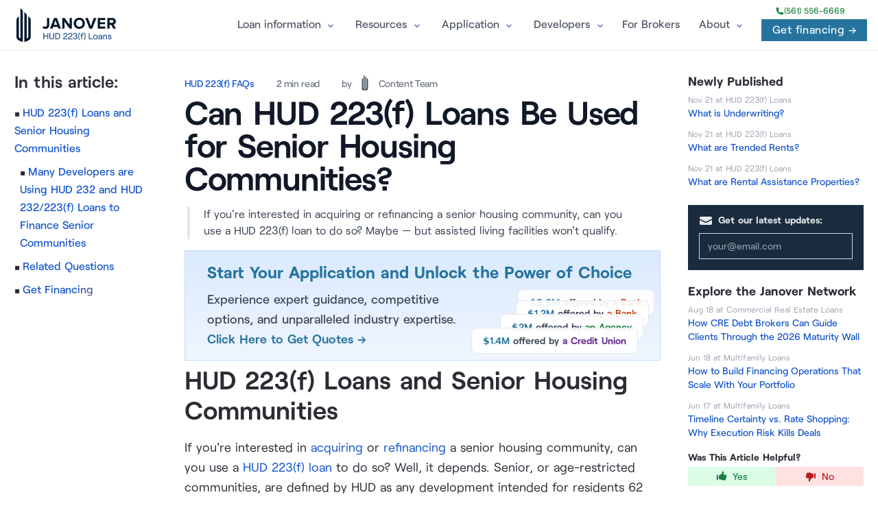

--- FILE ---
content_type: text/html; charset=utf-8
request_url: https://www.hud223f.loans/hud-223f-faqs/senior-housing
body_size: 12109
content:
<!DOCTYPE html>
<html data-html-server-rendered="true" lang="en" data-vue-tag="%7B%22lang%22:%7B%22ssr%22:%22en%22%7D%7D">
  <head>
    <title>Can HUD 223(f) Loans Be Used for Senior Housing Communities? | HUD ﻿223(f) Loans</title><meta name="gridsome:hash" content="cfb1ace60027b0e623c2313e6b55592431ce1a50"><meta data-vue-tag="ssr" charset="utf-8"><meta data-vue-tag="ssr" name="generator" content="Gridsome v0.7.23"><meta data-vue-tag="ssr" data-key="viewport" name="viewport" content="width=device-width, initial-scale=1, viewport-fit=cover"><meta data-vue-tag="ssr" data-key="format-detection" name="format-detection" content="telephone=no"><meta data-vue-tag="ssr" name="theme-color" content="#f04f1e"><meta data-vue-tag="ssr" data-key="description" name="description" content="If you&#x27;re interested in acquiring or refinancing a senior housing community, can you use a  HUD 223(f) loan to do so? Maybe — but assisted living facilities won&#x27;t qualify."><meta data-vue-tag="ssr" data-key="og:title" property="og:title" content="Can HUD 223(f) Loans Be Used for Senior Housing Communities? | HUD ﻿223(f) Loans"><meta data-vue-tag="ssr" data-key="twitter:card" name="twitter:card" content="summary"><meta data-vue-tag="ssr" data-key="og:description" property="og:description" content="If you&#x27;re interested in acquiring or refinancing a senior housing community, can you use a  HUD 223(f) loan to do so? Maybe — but assisted living facilities won&#x27;t qualify."><meta data-vue-tag="ssr" data-key="og:image" property="og:image" content="https://www.hud223f.loans/symbol.png"><meta data-vue-tag="ssr" data-key="author" itemprop="author" content="Content Team"><meta data-vue-tag="ssr" data-key="datePublished" itemprop="datePublished" content="2018-09-04"><meta data-vue-tag="ssr" data-key="dateModified" itemprop="dateModified" content="2025-12-04T17:30:17.674902+00:00"><meta data-vue-tag="ssr" data-key="headline" itemprop="headline" content="Can HUD 223(f) Loans Be Used for Senior Housing Communities? | HUD ﻿223(f) Loans"><meta data-vue-tag="ssr" data-key="image" itemprop="image" content="https://www.hud223f.loans/symbol.png"><meta data-vue-tag="ssr" data-key="name" itemprop="name" content="Can HUD 223(f) Loans Be Used for Senior Housing Communities? | HUD ﻿223(f) Loans"><meta data-vue-tag="ssr" data-key="publisher" itemprop="publisher" content="HUD ﻿223(f) Loans"><meta data-vue-tag="ssr" data-key="og:site_name" itemprop="og:site_name" content="HUD ﻿223(f) Loans"><meta data-vue-tag="ssr" data-key="coverImageUrl" itemprop="coverImageUrl" content="https://www.hud223f.loans/symbol.png"><meta data-vue-tag="ssr" data-key="url" itemprop="url" content="https://www.hud223f.loans/hud-223f-faqs/senior-housing/"><meta data-vue-tag="ssr" data-key="og:url" property="og:url" content="https://www.hud223f.loans/hud-223f-faqs/senior-housing/"><meta data-vue-tag="ssr" data-key="og:type" property="og:type" content="article"><link data-vue-tag="ssr" rel="dns-prefetch" href="https://cdn.segment.com"><link data-vue-tag="ssr" rel="dns-prefetch" href="https://api.segment.io"><link data-vue-tag="ssr" rel="preload" href="/fonts/Roobert-Medium-subset.woff2" as="font" type="font/woff2" crossOrigin="anonymous"><link data-vue-tag="ssr" rel="preload" href="/fonts/Roobert-Bold-subset.woff2" as="font" type="font/woff2" crossOrigin="anonymous"><link data-vue-tag="ssr" rel="preload" href="/fonts/Roobert-Regular-subset.woff2" as="font" type="font/woff2" crossOrigin="anonymous"><link data-vue-tag="ssr" rel="preload" href="/fonts/Roobert-SemiBold-subset.woff2" as="font" type="font/woff2" crossOrigin="anonymous"><link data-vue-tag="ssr" rel="index" href="https://www.hud223f.loans/hud-223f-faqs/"><link data-vue-tag="ssr" rel="canonical" href="https://www.hud223f.loans/hud-223f-faqs/senior-housing/"><link rel="preload" href="/assets/css/0.styles.b52ef17b.css" as="style"><link rel="preload" href="/assets/js/core-js.826b6dfc.js" as="script"><link rel="preload" href="/assets/js/gridsome-vendors.30007031.js" as="script"><link rel="preload" href="/assets/js/vue-vendors.3492ad76.js" as="script"><link rel="preload" href="/assets/js/app.2379531e.js" as="script"><link rel="preload" href="/assets/js/page--src--templates--posts-vue.96e916d8.js" as="script"><link rel="preload" href="/assets/js/46.254538f5.js" as="script"><link rel="preload" href="/assets/js/12.71e3c19b.js" as="script"><link rel="preload" href="/assets/js/45.47526b7c.js" as="script"><link rel="prefetch" href="/assets/js/11.e2f709ef.js"><link rel="prefetch" href="/assets/js/13.f00a34de.js"><link rel="prefetch" href="/assets/js/14.784c4c6c.js"><link rel="prefetch" href="/assets/js/15.38b65ab3.js"><link rel="prefetch" href="/assets/js/16.feb6b99a.js"><link rel="prefetch" href="/assets/js/17.e09bddb0.js"><link rel="prefetch" href="/assets/js/18.235e6552.js"><link rel="prefetch" href="/assets/js/19.4f8d8c99.js"><link rel="prefetch" href="/assets/js/20.27cf94ca.js"><link rel="prefetch" href="/assets/js/21.fd6f8d18.js"><link rel="prefetch" href="/assets/js/22.4983cba9.js"><link rel="prefetch" href="/assets/js/23.dd758053.js"><link rel="prefetch" href="/assets/js/24.a832e9fa.js"><link rel="prefetch" href="/assets/js/25.9010c455.js"><link rel="prefetch" href="/assets/js/26.5ade53de.js"><link rel="prefetch" href="/assets/js/27.c4e576be.js"><link rel="prefetch" href="/assets/js/28.5dee8664.js"><link rel="prefetch" href="/assets/js/29.327dc92f.js"><link rel="prefetch" href="/assets/js/30.562696be.js"><link rel="prefetch" href="/assets/js/31.5049ca66.js"><link rel="prefetch" href="/assets/js/32.b2ee940b.js"><link rel="prefetch" href="/assets/js/33.a432ddf9.js"><link rel="prefetch" href="/assets/js/34.7ef615ec.js"><link rel="prefetch" href="/assets/js/35.4b9e2b25.js"><link rel="prefetch" href="/assets/js/36.353da189.js"><link rel="prefetch" href="/assets/js/37.2bc94177.js"><link rel="prefetch" href="/assets/js/38.83f10659.js"><link rel="prefetch" href="/assets/js/39.a124b7a9.js"><link rel="prefetch" href="/assets/js/40.f5ea5887.js"><link rel="prefetch" href="/assets/js/41.1de13593.js"><link rel="prefetch" href="/assets/js/42.fe7d72dc.js"><link rel="prefetch" href="/assets/js/43.5c44666b.js"><link rel="prefetch" href="/assets/js/44.d1d8985a.js"><link rel="prefetch" href="/assets/js/page--src--pages--404-vue.6b88e548.js"><link rel="prefetch" href="/assets/js/page--src--templates--blog-vue.446047c2.js"><link rel="prefetch" href="/assets/js/page--src--templates--modular-pages-vue.2bbf6eab.js"><link rel="prefetch" href="/assets/js/page--src--templates--pages-vue.34210c27.js"><link rel="prefetch" href="/assets/js/page--src--templates--tag-vue.64466db6.js"><link rel="stylesheet" href="/assets/css/0.styles.b52ef17b.css"><noscript data-vue-tag="ssr"><style>.g-image--loading{display:none;}</style></noscript>
  </head>
  <body >
    <div id="app" data-server-rendered="true"><div class="layout sticky-header"><header class="main-header fixed top-0 z-40 flex-none mx-auto w-full bg-white/90 dark:bg-slate-900 backdrop-blur-sm border-b dark:border-b-0"><a href="https://apply.janover.co/cm/" target="_blank" class="flex flex-col items-center justify-center w-full py-2 md:hidden" style="background: #f04f1e;"><span class="flex items-center justify-center w-full h-full"><span class="text-sm font-medium text-white"><span class="inline-flex h-2 w-2 relative mr-2"><span class="animate-ping absolute inline-flex h-full w-full rounded-full bg-white opacity-75"></span><span class="relative inline-flex rounded-full h-2 w-2 bg-white"></span></span> 
                Tap to get financing
                <span class="inline-flex h-2 w-2 relative ml-2"><span class="animate-ping absolute inline-flex h-full w-full rounded-full bg-white opacity-75"></span><span class="relative inline-flex rounded-full h-2 w-2 bg-white"></span></span></span></span></a><div class="py-3 px-6 mx-auto w-full lg:flex lg:justify-between max-w-[1320px] lg:pr-4"><div class="flex justify-between"><div><a href="/" alt="HUD ﻿223(f) Loans" class="flex items-center"><img fetchpriority="high" src="/website-logo.svg" title="HUD ﻿223(f) Loans" alt="HUD ﻿223(f) Loans" class="logo"></a></div><div class="flex items-center lg:hidden"><a href="tel:+1-561-556-7778" class="ml-1 text-gray-500 dark:text-gray-400 hover:bg-gray-100 dark:hover:bg-gray-800 focus:outline-none focus:ring-4 focus:ring-gray-200 dark:focus:ring-gray-700 rounded-lg text-sm p-2.5 inline-flex items-center"><svg xmlns="http://www.w3.org/2000/svg" fill="none" viewBox="0 0 24 24" stroke-width="1.5" stroke="currentColor" class="w-6 h-6"><path stroke-linecap="round" stroke-linejoin="round" d="M2.25 6.75c0 8.284 6.716 15 15 15h2.25a2.25 2.25 0 002.25-2.25v-1.372c0-.516-.351-.966-.852-1.091l-4.423-1.106c-.44-.11-.902.055-1.173.417l-.97 1.293c-.282.376-.769.542-1.21.38a12.035 12.035 0 01-7.143-7.143c-.162-.441.004-.928.38-1.21l1.293-.97c.363-.271.527-.734.417-1.173L6.963 3.102a1.125 1.125 0 00-1.091-.852H4.5A2.25 2.25 0 002.25 4.5v2.25z"></path></svg></a><button aria-label="Menu" class="ml-1 text-gray-500 dark:text-gray-400 hover:bg-gray-100 dark:hover:bg-gray-800 focus:outline-none focus:ring-4 focus:ring-gray-200 dark:focus:ring-gray-700 rounded-lg text-sm p-2.5 inline-flex items-center"><svg xmlns="http://www.w3.org/2000/svg" width="24" height="24" viewBox="0 0 24 24" stroke-width="1.75" stroke="currentColor" fill="none" stroke-linecap="round" stroke-linejoin="round" class="w-5 h-5"><path stroke="none" d="M0 0h24v24H0z" fill="none"></path><line x1="4" y1="8" x2="20" y2="8"></line><line x1="4" y1="16" x2="20" y2="16"></line></svg></button></div></div><div id="menu" class="items-center w-full hidden lg:w-auto lg:flex text-gray-600 dark:text-slate-200 bg-white lg:bg-transparent"><div class="flex flex-col py-2 px-5 lg:p-0 lg:flex-row lg:self-center w-full lg:w-auto menu-wrap"><div class="links-folder-wrap flex self-center"><div class="link-with-toggle"><span class="link-wrap flex items-center"><a href="/" class="text-[16px] xl:text-base font-medium hover:text-gray-900 dark:hover:text-white py-1 mt-4 md:mt-0 md:py-1 lg:px-4 flex items-center transition duration-150 ease-in-out">Loan information</a></span><div class="folder-toggle"></div></div><div class="folder-wrap"><div><div class="folder text-sm"><span class="folder-link mb-2 md:mb-0 md:mb-0"><a href="/loan-facts/">Loan Facts</a></span><span class="folder-link mb-2 md:mb-0 md:mb-0"><a href="/terms-qualifications-and-guidelines/">Terms, Qualifications, and Guidelines</a></span><span class="folder-link mb-2 md:mb-0 md:mb-0"><a href="/hud-multifamily-loans/">HUD Multifamily Loans</a></span><span class="folder-link mb-2 md:mb-0 md:mb-0"><a href="/rates/">Rates</a></span><span class="folder-link mb-2 md:mb-0 md:mb-0"><a href="/compliance-requirements/">Compliance Requirements</a></span><span class="folder-link mb-2 md:mb-0 md:mb-0"><a href="/hud-223f-lihtc-pilot-program/">LIHTC Pilot Program</a></span><span class="folder-link mb-2 md:mb-0 md:mb-0"><a href="/acquisition-loans/">Acquisition Loans</a></span><span class="folder-link mb-2 md:mb-0 md:mb-0"><a href="/refinance-loans/">Refinance Loans</a></span><span class="folder-link mb-2 md:mb-0 md:mb-0"><a href="/costs-and-fees/">Costs and Fees</a></span></div></div></div></div><!----><div class="links-folder-wrap flex self-center"><div class="link-with-toggle"><span class="link-wrap flex items-center"><a href="/" class="text-[16px] xl:text-base font-medium hover:text-gray-900 dark:hover:text-white py-1 mt-4 md:mt-0 md:py-1 lg:px-4 flex items-center transition duration-150 ease-in-out">Resources</a></span><div class="folder-toggle"></div></div><div class="folder-wrap"><div><div class="folder text-sm"><span class="folder-link mb-2 md:mb-0 md:mb-0"><a href="https://www.hud.loans/multifamily-insurance/">Insure Your Property</a></span><span class="folder-link mb-2 md:mb-0 md:mb-0"><a href="/hud-223f-faqs/">HUD 223(f) FAQs</a></span><span class="folder-link mb-2 md:mb-0 md:mb-0"><a href="/glossary/">Glossary</a></span></div></div></div></div><!----><div class="links-folder-wrap flex self-center"><div class="link-with-toggle"><span class="link-wrap flex items-center"><a href="/" class="text-[16px] xl:text-base font-medium hover:text-gray-900 dark:hover:text-white py-1 mt-4 md:mt-0 md:py-1 lg:px-4 flex items-center transition duration-150 ease-in-out">Application</a></span><div class="folder-toggle"></div></div><div class="folder-wrap"><div><div class="folder text-sm"><span class="folder-link mb-2 md:mb-0 md:mb-0"><a href="/checklist/">Checklist</a></span><span class="folder-link mb-2 md:mb-0 md:mb-0"><a href="/attorney-closing-checklist/">Attorney Closing Checklist</a></span><span class="folder-link mb-2 md:mb-0 md:mb-0"><a href="/closing-checklist/">Closing Checklist</a></span><span class="folder-link mb-2 md:mb-0 md:mb-0"><a href="/firm-application-checklist/">Firm Application Checklist</a></span></div></div></div></div><!----><div class="links-folder-wrap flex self-center"><div class="link-with-toggle"><span class="link-wrap flex items-center"><a href="/" class="text-[16px] xl:text-base font-medium hover:text-gray-900 dark:hover:text-white py-1 mt-4 md:mt-0 md:py-1 lg:px-4 flex items-center transition duration-150 ease-in-out">Developers</a></span><div class="folder-toggle"></div></div><div class="folder-wrap"><div><div class="folder text-sm"><span class="folder-link mb-2 md:mb-0 md:mb-0"><a href="/third-party-reports/">Third-Party Reports</a></span><span class="folder-link mb-2 md:mb-0 md:mb-0"><a href="/appraisal-requirements/">Appraisal Requirements</a></span><span class="folder-link mb-2 md:mb-0 md:mb-0"><a href="/environmental-assessments/">Environmental Assessments</a></span><span class="folder-link mb-2 md:mb-0 md:mb-0"><a href="/market-study/">Market Studies</a></span><span class="folder-link mb-2 md:mb-0 md:mb-0"><a href="/project-capital-needs-assessment/">Project Capital Needs Assessments</a></span><span class="folder-link mb-2 md:mb-0 md:mb-0"><a href="/seismic-reports/">Seismic Reports</a></span></div></div></div></div><!----><!----><a href="https://janover.pro" class="text-[16px] xl:text-base font-medium hover:text-gray-900 dark:hover:text-white lg:px-3 py-3 flex items-center transition duration-150 ease-in-out">
                        For Brokers  
                    </a><div class="links-folder-wrap flex self-center"><div class="link-with-toggle"><span class="link-wrap flex items-center"><a href="/" class="text-[16px] xl:text-base font-medium hover:text-gray-900 dark:hover:text-white py-1 mt-4 md:mt-0 md:py-1 lg:px-4 flex items-center transition duration-150 ease-in-out">About</a></span><div class="folder-toggle"></div></div><div class="folder-wrap"><div><div class="folder text-sm"><span class="folder-link mb-2 md:mb-0 md:mb-0"><a href="/about/">About Us</a></span><span class="folder-link mb-2 md:mb-0 md:mb-0"><a href="/contact/">Contact Us</a></span><span class="folder-link mb-2 md:mb-0 md:mb-0"><a href="/leadership/">Leadership</a></span><span class="folder-link mb-2 md:mb-0 md:mb-0"><a href="https://janover.co/about">Team</a></span><span class="folder-link mb-2 md:mb-0 md:mb-0"><a href="https://jobs.janover.ventures/">We're Hiring</a></span></div></div></div></div><!----></div><div class="lg:self-center flex items-center mb-4 lg:mb-0"><div class="hidden items-center flex-col lg:flex"><a href="tel:+1-(561) 556-6669" class="text-xs font-medium -mt-1 mb-1 flex items-center gap-1 text-green-700"><svg xmlns="http://www.w3.org/2000/svg" viewBox="0 0 24 24" fill="currentColor" class="w-3 h-3"><path fillRule="evenodd" d="M1.5 4.5a3 3 0 013-3h1.372c.86 0 1.61.586 1.819 1.42l1.105 4.423a1.875 1.875 0 01-.694 1.955l-1.293.97c-.135.101-.164.249-.126.352a11.285 11.285 0 006.697 6.697c.103.038.25.009.352-.126l.97-1.293a1.875 1.875 0 011.955-.694l4.423 1.105c.834.209 1.42.959 1.42 1.82V19.5a3 3 0 01-3 3h-2.25C8.552 22.5 1.5 15.448 1.5 6.75V4.5z" clipRule="evenodd"></path></svg>


                        (561) 556-6669
                    </a><div class="flex items-center"><a href="https://apply.janover.co/cm/" target="_blank" class="px-4 py-1 inline-flex items-center text-white bg-primary hover:bg-cyan-600 focus:ring-4 focus:ring-blue-300 font-medium text-center ml-3 btn-sm inline-block tracking-wide">
                            Get financing →
                        </a></div></div></div></div></div></header><!----><div id="mainContent"><article class="journal"><div class="blog-header blog-header_page"></div><div data-experiment="EmbeddedFAQs" class="container page-container"><div><div class="blog-content pt-2 text-md lg:flex xl:max-w-8xl lg:flex-row-reverse lg:mx-auto lg:justify-center"><div class="toc lg:mb-10 xl:w-full xl:max-w-[16rem] lg:ml-10 lg:top-[6.5rem] xl:self-start lg:sticky"><div class="hidden lg:block"><!----><!----><div class="latest-articles hidden-xs"><div class="text-md font-bold mb-0">Newly Published</div><div><div><div class="article leading-none"><a href="/glossary/underwriting/?via=recently-posted-sidebar" class="article-content !border-none"><span class="article-meta leading-tight whitespace-nowrap overflow-ellipsis"><span class="!text-gray-400 article-date text-xs leading-none inline-blocks -mb-2"><span class="text-gray-400">Nov 21</span><span class="text-gray-400"> at </span><span class="text-gray-400 whitespace-nowrap">HUD ﻿223(f) Loans</span></span></span><br><span class="text-sm font-medium mb-2 inline-flex leading-">What is Underwriting?</span></a></div></div><div><div class="article leading-none"><a href="/glossary/trended-rents/?via=recently-posted-sidebar" class="article-content !border-none"><span class="article-meta leading-tight whitespace-nowrap overflow-ellipsis"><span class="!text-gray-400 article-date text-xs leading-none inline-blocks -mb-2"><span class="text-gray-400">Nov 21</span><span class="text-gray-400"> at </span><span class="text-gray-400 whitespace-nowrap">HUD ﻿223(f) Loans</span></span></span><br><span class="text-sm font-medium mb-2 inline-flex leading-">What are Trended Rents?</span></a></div></div><div><div class="article leading-none"><a href="/glossary/rental-assistance-properties/?via=recently-posted-sidebar" class="article-content !border-none"><span class="article-meta leading-tight whitespace-nowrap overflow-ellipsis"><span class="!text-gray-400 article-date text-xs leading-none inline-blocks -mb-2"><span class="text-gray-400">Nov 21</span><span class="text-gray-400"> at </span><span class="text-gray-400 whitespace-nowrap">HUD ﻿223(f) Loans</span></span></span><br><span class="text-sm font-medium mb-2 inline-flex leading-">What are Rental Assistance Properties?</span></a></div></div></div></div><div data-experiment="subscribe-sidebar" class="bg-dark text-white p-4 pt-3 text-sm opacity-90 mt-4"><form><label for="email" class="block font-bold mb-2 text-gray-200"><svg fill="currentColor" viewBox="0 0 20 20" xmlns="http://www.w3.org/2000/svg" aria-hidden="true" class="!h-5 !w-5 inline-block !m-0 !mr-2 align-middle color-$fill-color" style="width: var(--grid-item-icon-size); height: var(--grid-item-icon-size); stroke-width: var(--grid-item-icon-stroke-width);"><path d="M3 4a2 2 0 00-2 2v1.161l8.441 4.221a1.25 1.25 0 001.118 0L19 7.162V6a2 2 0 00-2-2H3z"></path><path d="M19 8.839l-7.77 3.885a2.75 2.75 0 01-2.46 0L1 8.839V14a2 2 0 002 2h14a2 2 0 002-2V8.839z"></path></svg><span>Get our latest updates:</span></label><input id="email" type="email" placeholder="your@email.com" required="required" autocomplete="email" autofocus="autofocus" value="" class="block w-full bg-dark text-white px-3 py-2 border border-gray-300 focus:border-blue-500"><!----></form></div><div class="latest-articles hidden-xs mt-4"><div class="text-md font-bold mb-0">Explore the Janover Network</div><div><div><div class="article leading-none"><a href="https://www.commercialrealestate.loans/brokers/brokers-guiding-clients-through-maturity-wall-refi-or-extend/?via=recently-posted-sidebar" class="article-content !border-none"><span class="article-meta leading-tight whitespace-nowrap overflow-ellipsis"><span class="!text-gray-400 article-date text-xs leading-none inline-blocks -mb-2"><span class="text-gray-400">Aug 18</span><span class="text-gray-400"> at </span><span class="text-gray-400 whitespace-nowrap">Commercial Real Estate Loans</span></span></span><br><span class="text-sm font-medium mb-2 inline-flex leading-">How CRE Debt Brokers Can Guide Clients Through the 2026 Maturity Wall</span></a></div></div><div><div class="article leading-none"><a href="https://www.multifamily.loans/apartment-finance-blog/build-financing-operations-scale-with-your-portfolio/?via=recently-posted-sidebar" class="article-content !border-none"><span class="article-meta leading-tight whitespace-nowrap overflow-ellipsis"><span class="!text-gray-400 article-date text-xs leading-none inline-blocks -mb-2"><span class="text-gray-400">Jun 18</span><span class="text-gray-400"> at </span><span class="text-gray-400 whitespace-nowrap">Multifamily Loans</span></span></span><br><span class="text-sm font-medium mb-2 inline-flex leading-">How to Build Financing Operations That Scale With Your Portfolio</span></a></div></div><div><div class="article leading-none"><a href="https://www.multifamily.loans/apartment-finance-blog/why-execution-risk-kills-deals/?via=recently-posted-sidebar" class="article-content !border-none"><span class="article-meta leading-tight whitespace-nowrap overflow-ellipsis"><span class="!text-gray-400 article-date text-xs leading-none inline-blocks -mb-2"><span class="text-gray-400">Jun 17</span><span class="text-gray-400"> at </span><span class="text-gray-400 whitespace-nowrap">Multifamily Loans</span></span></span><br><span class="text-sm font-medium mb-2 inline-flex leading-">Timeline Certainty vs. Rate Shopping: Why Execution Risk Kills Deals</span></a></div></div></div></div><div class="mb-2 mt-2"><form><div class="text-sm md:text-md font-bold mb-1">
            Was This Article Helpful?
        </div><div class="flex font-medium text-sm"><button class="bg-green-100 text-green-700 flex items-center justify-center py-1 w-1/2 hover:bg-green-200"><svg fill="currentColor" viewBox="0 0 20 20" xmlns="http://www.w3.org/2000/svg" aria-hidden="true" class="mr-2 h-4 w-4 color-$fill-color"><path d="M1 8.25a1.25 1.25 0 112.5 0v7.5a1.25 1.25 0 11-2.5 0v-7.5zM11 3V1.7c0-.268.14-.526.395-.607A2 2 0 0114 3c0 .995-.182 1.948-.514 2.826-.204.54.166 1.174.744 1.174h2.52c1.243 0 2.261 1.01 2.146 2.247a23.864 23.864 0 01-1.341 5.974C17.153 16.323 16.072 17 14.9 17h-3.192a3 3 0 01-1.341-.317l-2.734-1.366A3 3 0 006.292 15H5V8h.963c.685 0 1.258-.483 1.612-1.068a4.011 4.011 0 012.166-1.73c.432-.143.853-.386 1.011-.814.16-.432.248-.9.248-1.388z"></path></svg>
                Yes
            </button><button class="bg-red-100 text-red-700 flex items-center justify-center py-1 w-1/2 hover:bg-red-200"><svg fill="currentColor" viewBox="0 0 20 20" xmlns="http://www.w3.org/2000/svg" aria-hidden="true" class="mr-2 h-4 w-4 color-$fill-color"><path d="M18.905 12.75a1.25 1.25 0 01-2.5 0v-7.5a1.25 1.25 0 112.5 0v7.5zM8.905 17v1.3c0 .268-.14.526-.395.607A2 2 0 015.905 17c0-.995.182-1.948.514-2.826.204-.54-.166-1.174-.744-1.174h-2.52c-1.242 0-2.26-1.01-2.146-2.247.193-2.08.652-4.082 1.341-5.974C2.752 3.678 3.833 3 5.005 3h3.192a3 3 0 011.342.317l2.733 1.366A3 3 0 0013.613 5h1.292v7h-.963c-.684 0-1.258.482-1.612 1.068a4.012 4.012 0 01-2.165 1.73c-.433.143-.854.386-1.012.814-.16.432-.248.9-.248 1.388z"></path></svg>
                No
            </button></div><!----><!----><!----></form></div></div></div><div class="ctt max-w-2xl xl:w-full xl:max-w-4xl mt-1"><div class="flex flex-wrap xs:space-y-1 md:space-y-0 flex-wrap metadata text-sm tracking-tight text-gray-500 font-medium leading-normal"><a href="/hud-223f-faqs/" class="mr-3 md:mr-8">HUD 223(f) FAQs</a><div class="mr-3 md:mr-8">2 min read</div><a href="/hud-223f-faqs/author/content-team/" class="mr-3 md:mr-8 !border-0 !text-gray-500 hover:!text-blue-700">by <span class="avtr w-6 h-6 mx-1 rounded inline-block align-middle -mt-1 bg-cover" style="background-image:url(https://us-east-1.graphassets.com/ABqYApXNwQtmTX3oZCEMdz/M5kMoZPzQG65PK0t16RT);"></span> Content Team </a></div><h1 class="mt-1 text-2xl font-semibold text-gray-900 sm:text-5xl sm:tracking-tight lg:text-5xl">
        Can HUD 223(f) Loans Be Used for Senior Housing Communities?</h1><p class="text-gray-700 mt-2 lg:mt-4 text-sm lg:text-base pl-5 !mb-0 ml-1 lg:pr-10 border-l-4 border-gray-200">If you're interested in acquiring or refinancing a senior housing community, can you use a  HUD 223(f) loan to do so? Maybe — but assisted living facilities won't qualify.</p><div data-experiment="table-of-contents" class="xl:hidden mt-2 max-h-28 overflow-y-hidden relative mb-1"><div class="text-lg font-semibold inline-block rounded-lg rounded-bl-none align-top">In this article:</div><ol class="toc-list font-medium text-sm leading-5 pb-1 pt-0 lg:columns-2 lg:gap-x-6"><li class="mt-2 ml-6"><a href="#hud-223f-loans-and-senior-housing-communities">HUD 223(f) Loans and Senior Housing Communities </a></li><li class="mt-2 ml-2"><a href="#many-developers-are-using-hud-232-and-hud-232223f-loans-to-finance-senior-communities">Many Developers are Using HUD 232 and HUD 232/223(f) Loans to Finance Senior Communities  </a></li><li class="mt-2"><a href="#related-questions">Related Questions</a></li><li class="mt-2 mb-2"><a href="https://apply.janover.co/cm/" class="color-accent color-accent-link leading-5">Get Financing</a></li></ol><!----></div><a data-experiment="hero-button-more-options" href="https://apply.janover.co/cm/" class="block !border px-2 sm:px-4 my-2 lg:px-8 py-2 lg:py-4 bg-gradient-to-b from-blue-100 to-blue-50 mt-4 cursor-pointer !border-blue-200 relative overflow-hidden nested-hover-reveal" style="background-image:linear-gradient(rgb(219, 234, 254), rgb(239, 246, 255))"><span class="text-sm text-center block lg:text-left lg:text-2xl font-bold text-primary mb-2 lg:mb-0">Start Your Application and Unlock the Power of Choice</span><span class="flex space-between w-full lg:w-auto"><span class="text-regular font-medium text-gray-700 mt-2 hidden lg:block">
            Experience expert guidance, competitive options, and unparalleled industry expertise.
            <br><span target="_blank" class="font-semibold leading-5 cursor-pointer !text-primary">Click Here to Get Quotes →</span></span><span class="quotes-examples lg:-mb-[30px] lg:mr-0 mt-12 lg:ml-5 relative whitespace-nowrap w-full lg:w-auto text-center lg:text-left"><span class="block leading-none border rounded-lg px-4 py-1 sm:py-2 bg-white border-gray-200 w-full lg:w-auto sm:mt-4 absolute -top-12 sm:-top-14 z-1 lg:-right-6 bg-opacity-90 backdrop-blur-sm"><span class="text-sm font-semibold text-gray-700"><span class="text-primary">$5.6M</span> offered by <span class="text-orange-700">a Bank</span></span></span><span class="block leading-none border rounded-lg px-4 py-1 sm:py-2 bg-white border-gray-200 w-full lg:w-auto sm:mt-4 absolute -top-8 sm:-top-10 z-1 lg:-right-4 bg-opacity-90 backdrop-blur-sm"><span class="text-sm font-semibold text-gray-700"><span class="text-primary">$1.2M</span> offered by <span class="text-orange-700">a Bank</span></span></span><span class="block leading-none border rounded-lg px-4 py-1 sm:py-2 bg-white border-gray-200 w-full lg:w-auto sm:mt-4 absolute -top-4 sm:-top-5 z-5 lg:-right-2 bg-opacity-90 backdrop-blur-sm"><span class="text-sm font-semibold text-gray-700"><span class="text-primary">$2M</span> offered by <span class="text-green-700">an Agency</span></span></span><span class="block leading-none border rounded-lg px-4 py-1 sm:py-2 bg-white border-gray-200 w-full lg:w-auto sm:mt-4 relative z-10 bg-opacity-90 backdrop-blur-sm"><span class="text-sm font-semibold text-gray-700"><span class="text-primary">$1.4M</span> offered by <span class="text-purple-900">a Credit Union</span></span></span><span class="block leading-none border rounded-lg w-full text-center py-2 bg-primary border-gray-200 mt-2 lg:mt-4 xl:absolute top-0 z-20 right-0 hover-reveal shadow-xl hover:opacity-90"><span class="text-sm font-semibold text-gray-700"><span class="text-white">Click Here to Get Quotes!</span></span></span></span></span></a><div><h2 id="hud-223f-loans-and-senior-housing-communities">HUD 223(f) Loans and Senior Housing Communities </h2><p>If you&#39;re interested in <a href="/acquisition-loans/"  >acquiring</a> or <a href="/refinance-loans/"  >refinancing</a> a senior housing community, can you use a <a href="/loan-facts/"  >HUD 223(f) loan</a> to do so? Well, it depends. Senior, or age-restricted communities, are defined by HUD as any development intended for residents 62 years and older. And, while age-restricted communities are eligible for <a href="/terms-qualifications-and-guidelines/"  >HUD 223(f) loans</a>, some of them might offer services that make them ineligible.</p</div><div><p>Specifically, projects that are not eligible for HUD 223(f) financing include: </p><ul><li><p><a href="https://www.hud.loans/hud-loans-blog/is-hud-financing-available-for-assisted-living-facilities/"  >Assisted living facilities</a></p></li><li><p>Skilled nursing facilities</p></li><li><p>Memory care facilities (including Alzheimer&#39;s/Dementia care)</p></li><li><p>Developments with communal dining areas</p></li></ul</div><component></component><div><p>Only independent living facilities, in which seniors do not get any assistance from the project itself, are eligible for HUD 223(f) financing. Meal services can be offered, but group dining facilities are not permitted.</p</div><div><h3 id="many-developers-are-using-hud-232-and-hud-232223f-loans-to-finance-senior-communities">Many Developers are Using HUD 232 and HUD 232/223(f) Loans to Finance Senior Communities  </h3><p>In general, investors or developers interested in acquiring or refinancing assisted living or skilled nursing facilities with a HUD multifamily loan turn to the <a href="https://www.hud232.loan/"  >HUD 232</a> and HUD 232/223(f) programs, which are specifically designed for the financing of senior properties. While HUD 232 loans permit the construction of new properties, HUD 232/223(f) loans are intended for refinancing and acquisition. These loans also permit the financing of independent living facilities. However, these loans typically offer slightly lower <a href="/hud-223f-faqs/ltv-loan-to-value/"  >LTV</a> allowances than a comparable HUD 223(f) loan. </p</div><div><p>To learn more about HUD 223(f) loans, simply fill out the form below. One of our HUD lending experts will be in touch.</p></div><div style="display:none"></div><div data-experiment="FAQs" class="faqs"><h2 id="related-questions" class="text-3xl font-extrabold">Related Questions</h2><div class="mt-12 lg:mt-0 lg:col-span-2"><dl itemscope="itemscope" itemtype="https://schema.org/FAQPage" class="space-y-8"><div itemscope="itemscope" itemprop="mainEntity" itemtype="https://schema.org/Question"><dt itemprop="name" class="leading-6 font-medium text-gray-900"><h3>What are the eligibility requirements for HUD 223(f) loans?</h3></dt><dd itemscope="itemscope" itemprop="acceptedAnswer" itemtype="https://schema.org/Answer"><div itemprop="text"><div><p>Eligible Borrowers for HUD 223(f) Loans: If you're an investor or developer who wants to use a <a href="/loan-facts">HUD 223(f) loan</a> to <a href="/acquisition-loans">acquire</a> or <a href="https://www.sba7a.loans/using-the-sba-7a-for-refinancing-debt/-loans">refinance</a> a multifamily property, you'll need to make sure you that your borrowing entity has the correct legal structure. In general, <a href="/terms-qualifications-and-guidelines">HUD 223(f) loans</a> require that the borrower is a single asset, special purpose entity (SPE), which can either be a for profit or a non-profit entity.</p>

<p>Eligible Properties for HUD 223(f) Loans: HUD 223(f) Loans Permit Nearly All Property Types. In general, to be eligible for HUD 223(f) financing, a property:</p>

<ul>
  <li>Must have 5+ residential units</li>
  <li>Must have complete kitchens and bathrooms for each unit</li>
  <li>Can be row, walkup, detached, semi-detached, or elevator-type rental or cooperative housing</li>
  <li>Can be student housing, but multiple rents cannot be derived from one unit and rents need to be similar to comparable multifamily properties</li>
  <li>Can be <a href="https://www.hud223f.loans/hud-223f-faqs/market-rate-vs-affordable-properties">market-rate</a>, affordable, or rental assisted/subsidized (i.e. <a href="https://www.hud223f.loans/hud-223f-faqs/hud-section-8">Section 8</a>, <a href="https://www.hud223f.loans/hud-223f-faqs/hud-section-202">Section 202</a>)</li>
  <li>Cannot be an assisted living, skilled nursing, or memory care property (though independent living facilities for <a href="https://www.hud223f.loans/hud-223f-faqs/senior-housing">seniors</a> are allowed)</li>
  <li>Must have all construction and major <a href="https://www.hud223f.loans/hud-223f-faqs/hud-223f-rehabilitation-limits">rehabilitation</a> finished three or more years before beginning the <a href="https://www.hud223f.loans/hud-223f-faqs/department-of-housing-and-urban-development">HUD</a> loan application process</li>
</ul>

<p>Additional Hud Requirements and Items For Consideration:</p>

<ul>
  <li><a href="https://www.hud223f.loans/hud-223f-faqs/large-hud-223f-loans">Loans greater than $75 million</a> are subject to stricter DSCR constraints and more conservative leverage</li>
  <li>HUD 223(f) multifamily financing can be used with <a href="/hud-223f-lihtc-pilot-program">LIHTC</a>s (Low-Income Housing Tax Credits)</li>
  <li>HUD 223(f) loans can be used for <a href="https://www.sba7a.loans/using-the-sba-7a-for-refinancing-debt/-loans">refinancing</a> or <a href="/acquisition-loans">purchasing</a> Section 202, Section 236, and <a href="https://www.hud223f.loans/hud-223f-faqs/hud-section-8">Section 8</a> funded properties</li>
  <li>A PCNA (Project Capital Needs Assessment) must be completed every 10 years</li>
  <li>Davis-Bacon prevailing wage rules are not applicable to repairs</li>
</ul>

<p>To learn even more about the basics of submitting a file for consideration, visit the <a href="https://www.hud.loans/apply-for-hud-multifamily-financing">Apply Page</a> of our website.</p>

</div><!----></div></dd></div><div itemscope="itemscope" itemprop="mainEntity" itemtype="https://schema.org/Question"><dt itemprop="name" class="leading-6 font-medium text-gray-900"><h3>What types of properties are eligible for HUD 223(f) loans?</h3></dt><dd itemscope="itemscope" itemprop="acceptedAnswer" itemtype="https://schema.org/Answer"><div itemprop="text"><div><p>Eligible Properties for HUD 223(f) Loans: HUD 223(f) Loans Permit Nearly All Property Types</p>
<p>In general, to be eligible for HUD 223(f) financing, a property:</p>
<ul>
  <li>Must have 5+ residential units</li>
  <li>Must have complete kitchens and bathrooms for each unit</li>
  <li>Can be row, walkup, detached, semi-detached, or elevator-type rental or cooperative housing</li>
  <li>Can be student housing, but multiple rents cannot be derived from one unit and rents need to be similar to comparable multifamily properties</li>
  <li>Can be <a href="https://www.hud223f.loans/hud-223f-faqs/market-rate-vs-affordable-properties">market-rate</a>, affordable, or rental assisted/subsidized (i.e. <a href="https://www.hud223f.loans/hud-223f-faqs/hud-section-8">Section 8</a>, <a href="https://www.hud223f.loans/hud-223f-faqs/hud-section-202">Section 202</a>)</li>
  <li>Cannot be an assisted living, skilled nursing, or memory care property (though independent living facilities for <a href="https://www.hud223f.loans/hud-223f-faqs/senior-housing">seniors</a> are allowed)</li>
  <li>Must have all construction and major <a href="https://www.hud223f.loans/hud-223f-faqs/hud-223f-rehabilitation-limits">rehabilitation</a> finished three or more years before beginning the <a href="https://www.hud223f.loans/hud-223f-faqs/department-of-housing-and-urban-development">HUD</a> loan application process</li>
</ul>
</div><!----></div></dd></div><div itemscope="itemscope" itemprop="mainEntity" itemtype="https://schema.org/Question"><dt itemprop="name" class="leading-6 font-medium text-gray-900"><h3>Are senior housing communities eligible for HUD 223(f) loans?</h3></dt><dd itemscope="itemscope" itemprop="acceptedAnswer" itemtype="https://schema.org/Answer"><div itemprop="text"><div><p>Senior, or age-restricted communities, are defined by HUD as any development intended for residents 62 years and older. And, while age-restricted communities are eligible for HUD 223(f) loans, some of them might offer services that make them ineligible. Specifically, projects that are not eligible for HUD 223(f) financing include:</p>
<ul>
  <li>Assisted living facilities</li>
  <li>Skilled nursing facilities</li>
  <li>Memory care facilities (including Alzheimer's/Dementia care)</li>
  <li>Developments with communal dining areas</li>
</ul>
<p>Only independent living facilities, in which seniors do not get any assistance from the project itself, are eligible for HUD 223(f) financing. Meal services can be offered, but group dining facilities are not permitted.</p>
<p>Many Developers are Using HUD 232 and HUD 232/223(f) Loans to Finance Senior Communities. In general, investors or developers interested in acquiring or refinancing assisted living or skilled nursing facilities with a HUD multifamily loan turn to the <a href="https://www.hud232.loan/">HUD 232</a> and HUD 232/223(f) programs, which are specifically designed for the financing of senior properties. While HUD 232 loans permit the construction of new properties, HUD 232/223(f) loans are intended for refinancing and acquisition. These loans also permit the financing of independent living facilities. However, these loans typically offer slightly lower <a href="https://www.hud223f.loans/hud-223f-faqs/ltv-loan-to-value">LTV</a> allowances than a comparable HUD 223(f) loan.</p>
</div><!----></div></dd></div><div itemscope="itemscope" itemprop="mainEntity" itemtype="https://schema.org/Question"><dt itemprop="name" class="leading-6 font-medium text-gray-900"><h3>What are the benefits of using HUD 223(f) loans for senior housing communities?</h3></dt><dd itemscope="itemscope" itemprop="acceptedAnswer" itemtype="https://schema.org/Answer"><div itemprop="text"><div><p>HUD 223(f) loans offer a number of benefits for senior housing communities, including:</p>
<ul>
  <li>35-year terms, allowing for lower monthly payments</li>
  <li>No third-party reports required</li>
  <li>No DSCR requirements</li>
  <li>Eligible for independent living facilities</li>
</ul>
<p>For more information on HUD 223(f) loans, please visit <a href="https://www.hud223f.loans/loan-facts/">https://www.hud223f.loans/loan-facts/</a>.</p>
</div><!----></div></dd></div><div itemscope="itemscope" itemprop="mainEntity" itemtype="https://schema.org/Question"><dt itemprop="name" class="leading-6 font-medium text-gray-900"><h3>What are the risks associated with HUD 223(f) loans for senior housing communities?</h3></dt><dd itemscope="itemscope" itemprop="acceptedAnswer" itemtype="https://schema.org/Answer"><div itemprop="text"><div><p>The risks associated with HUD 223(f) loans for senior housing communities depend on the type of senior housing community. Projects that are not eligible for HUD 223(f) financing include: assisted living facilities, skilled nursing facilities, memory care facilities (including Alzheimer's/Dementia care), and developments with communal dining areas. Only independent living facilities, in which seniors do not get any assistance from the project itself, are eligible for HUD 223(f) financing. Meal services can be offered, but group dining facilities are not permitted.</p>

<p>In addition, HUD 232/223(f) loans are intended for refinancing and acquisition, and typically offer slightly lower LTV allowances than a comparable HUD 223(f) loan. (<a href="https://www.hud223f.loans/hud-223f-faqs/senior-housing">Source</a>, <a href="https://apartment.loans/hud-fha-apartment-loans">Source</a>)</p>

</div><!----></div></dd></div></dl></div></div><!----></div><div data-experiment="table-of-contents" class="xl:block mr-8 xl:w-full xl:max-w-[13.5rem] lg:top-[6.5rem] xl:self-start xl:sticky"><div class="toc-h text-2xl font-semibold inline-block rounded-lg rounded-bl-none align-top">In this article:</div><div class="max-h-[calc(100vh-12rem)] overflow-y-auto pr-2 scrollbar-thin scrollbar-thumb-gray-300 scrollbar-track-transparent"><ol class="toc-list font-medium space-y-2 text-base leading-relaxed pb-1 pt-2"><li class="ml-6"><a href="#hud-223f-loans-and-senior-housing-communities" class="hover:text-primary transition-colors">HUD 223(f) Loans and Senior Housing Communities </a></li><li class="ml-2"><a href="#many-developers-are-using-hud-232-and-hud-232223f-loans-to-finance-senior-communities" class="hover:text-primary transition-colors">Many Developers are Using HUD 232 and HUD 232/223(f) Loans to Finance Senior Communities  </a></li><li><a href="#related-questions">Related Questions</a></li><li><a href="https://apply.janover.co/cm/" class="color-accent color-accent-link leading-5">Get Financing</a></li></ol></div></div></div></div><div class="lg:max-w-4xl lg:mx-auto"><div class="page-footer__categories mt-10"><span class="text-md font-bold mb-3 inline-block">Categories</span><ul class="page-footer__list"><li class="inline-block bg-gray-100 rounded-full px-3 py-1 text-sm font-semibold text-gray-700 mr-2 mb-2"><a href="/hud-223f-faqs/category/FHA+223f/" class="page-footer__link">FHA 223f</a></li><li class="inline-block bg-gray-100 rounded-full px-3 py-1 text-sm font-semibold text-gray-700 mr-2 mb-2"><a href="/hud-223f-faqs/category/HUD+223f+Loans/" class="page-footer__link">HUD 223(f) Loans</a></li></ul></div><div class="page-footer__tags mt-5"><span class="text-md font-bold mb-3 inline-block">Tags</span><ul class="page-footer__list"><li class="inline-block bg-gray-100 rounded-full px-3 py-1 text-sm font-semibold text-gray-700 mr-2 mb-2"><a href="/hud-223f-faqs/tag/HUD+223f+Loans/" class="page-footer__link">HUD 223(f) Loans</a></li><li class="inline-block bg-gray-100 rounded-full px-3 py-1 text-sm font-semibold text-gray-700 mr-2 mb-2"><a href="/hud-223f-faqs/tag/HUD+Multifamily+Loans/" class="page-footer__link">HUD Multifamily Loans</a></li><li class="inline-block bg-gray-100 rounded-full px-3 py-1 text-sm font-semibold text-gray-700 mr-2 mb-2"><a href="/hud-223f-faqs/tag/FHA+223f+Loans/" class="page-footer__link">FHA 223f Loans</a></li><li class="inline-block bg-gray-100 rounded-full px-3 py-1 text-sm font-semibold text-gray-700 mr-2 mb-2"><a href="/hud-223f-faqs/tag/FHA+223f/" class="page-footer__link">FHA 223(f)</a></li><li class="inline-block bg-gray-100 rounded-full px-3 py-1 text-sm font-semibold text-gray-700 mr-2 mb-2"><a href="/hud-223f-faqs/tag/Seniors+Housing+Communities/" class="page-footer__link">Seniors Housing Communities</a></li><li class="inline-block bg-gray-100 rounded-full px-3 py-1 text-sm font-semibold text-gray-700 mr-2 mb-2"><a href="/hud-223f-faqs/tag/HUD+223f+Age-Restricted+Communities/" class="page-footer__link">HUD 223(f) Age-Restricted Communities</a></li></ul></div></div></div></article><script type="application/ld+json">{
  "@context": "https://schema.org",
  "@type": "Article",
  "mainEntityOfPage": {
    "@type": "WebPage",
    "@id": "https://www.hud223f.loans/hud-223f-faqs/senior-housing/"
  },
  "headline": "Can HUD 223(f) Loans Be Used for Senior Housing Communities?",
  "description": "If you're interested in acquiring or refinancing a senior housing community, can you use a  HUD 223(f) loan to do so? Maybe — but assisted living facilities won't qualify.",
  "image": "https://www.hud223f.loans/symbol.png",
  "author": [
    {
      "@type": "Person",
      "name": "Content Team",
      "jobTitle": null,
      "image": "https://www.hud223f.loanshttps://us-east-1.graphassets.com/ABqYApXNwQtmTX3oZCEMdz/M5kMoZPzQG65PK0t16RT"
    }
  ],
  "datePublished": "2018-09-04",
  "dateModified": "2025-12-04T17:30:17.674902+00:00",
  "isAccessibleForFree": true
}</script><script type="application/ld+json">{
  "@context": "https://schema.org",
  "@type": "BreadcrumbList",
  "itemListElement": [
    {
      "@type": "ListItem",
      "position": 1,
      "name": "HUD ﻿223(f) Loans Homepage",
      "item": "https://www.hud223f.loans/"
    },
    {
      "@type": "ListItem",
      "position": 2,
      "name": "HUD 223(f) FAQs",
      "item": "https://www.hud223f.loans/hud-223f-faqs/"
    },
    {
      "@type": "ListItem",
      "position": 3,
      "name": "Can HUD 223(f) Loans Be Used for Senior Housing Communities?"
    }
  ]
}</script></div><div class="footer-wrap"><div id="mainCTA"><section class="hero-wrap py-6 text-center px-4 -mt-8 mb-16" data-v-e99ee18e><div class="hero" data-v-e99ee18e><div class="max-w-5xl mx-auto pt-10" data-v-e99ee18e><h1 class="hero-title text-4xl md:text-4xl lg:text-6xl leading-tight font-bold" data-v-e99ee18e><span data-v-e99ee18e>Getting commercial property financing should be easy.</span><span class="color-accent" data-v-e99ee18e>⁠</span><span class="color-accent" data-v-e99ee18e> Now&nbsp;it&nbsp;is.</span></h1><p class="max-w-3xl text-md text-gray-500 mx-auto mt-5" data-v-e99ee18e>Click below for a free, no obligation quote and to learn more about your loan options.</p><a href="https://apply.janover.co/cm/" target="_blank" class="cta-btn cta-btn_hero !text-white" data-v-e99ee18e>Get financing →</a></div></div></section></div><div class="container"><div class="py-12 mb-12 grid"><div class="grid grid-cols-1 items-center gap-8"><div><div class="max-w-3xl text-center mx-auto"><h3 class="text-4xl lg:text-5xl font-bold">
              Janover: Your Partner in Growth
            </h3><p class="mt-2 max-w-xl mx-auto leading-normal opacity-70">
              At Janover, we offer a wide range of services tailored to your
              unique needs. From commercial property loans and LP management to
              business loans and services for lenders, we're here to help you
              succeed.
            </p><a href="https://janover.co" class="mt-2 inline-block font-medium !text-accent">
              Learn more about Janover →
            </a></div><div class="mt-6 grid grid-cols-1 md:grid-cols-2 lg:grid-cols-4 gap-4"><div class="bg-card text-card-foreground rounded-xl border p-4"><Icon name="building" class="text-primary h-6 w-6 text-3xl"></Icon><strong class="mt-2 block">Commercial Property Loans</strong><p class="opacity-70">Get the best CRE financing on the market.</p><a href="https://janover.co/get-financing" class="mt-2 inline-block font-medium !text-accent">
                Explore Financing Options →
              </a></div><div class="bg-card text-card-foreground rounded-xl border p-4"><Icon name="users" class="text-primary h-6 w-6 text-3xl"></Icon><strong class="mt-2 block">LP Management</strong><p class="opacity-70">
                Syndicate deals on autopilot with Janover Connect.
              </p><a href="https://connect.janover.co/" class="mt-2 inline-block font-medium !text-accent">
                Discover LP Management →
              </a></div><div class="bg-card text-card-foreground rounded-xl border p-4"><Icon name="briefcase" class="text-primary h-6 w-6 text-3xl"></Icon><strong class="mt-2 block">Business Loans</strong><p class="opacity-70">
                Match with the right kind of loan, in record time.
              </p><a href="https://janover.co/business-loans" class="mt-2 inline-block font-medium !text-accent">
                Find Business Loans →
              </a></div><div class="bg-card text-card-foreground rounded-xl border p-4"><Icon name="handshake" class="text-primary h-6 w-6 text-3xl"></Icon><strong class="mt-2 block">For Lenders</strong><p class="opacity-70">
                Supercharge your loan pipeline. Unlock more deals.
              </p><a href="https://janover.co/lenders" class="mt-2 inline-block font-medium !text-accent">
                Boost Your Loan Pipeline →
              </a></div></div></div></div></div></div><footer role="contentinfo" class="footer"><div class="container"><section class="section-halfed"><div class="half-text mb-10"><img fetchpriority="high" src="/website-logo.svg" title="HUD ﻿223(f) Loans" alt="HUD ﻿223(f) Loans"></div><div class="half-text forbes"></div><div><p><b>HUD ﻿223(f) Loans</b> is a part of
            <a href="https://janover.co/?utm_campaign=organic_footer" target="_blank">Janover Tech Inc.</a>. Please visit some of our family of sites at:
            <a href="https://www.multifamily.loans/" target="_blank">Multifamily Loans</a>, 
            <a href="https://www.commercialrealestate.loans" target="_blank">Commercial Real Estate Loans</a>, 
            <a href="https://www.sba7a.loans/" target="_blank">SBA 7(a) Loans</a>, 
            <a href="https://www.hud.loans/" target="_blank">HUD Loans</a>, and 
            <a href="https://janover.pro/" target="_blank" rel="dofollow">Janover Pro</a>.
          </p></div></section><section class="footer-menu mb-8"><div class="grid-item space-y-2"><div class="footer-grid-heading">Janover Tech Inc.</div><p>335 E. Linton Blvd. <br>Suite B14 #2074<br>Delray Beach, FL 33483<br><a href="tel:+1-(561) 556-6669" class="text-regular font-medium mt-1 mb-1 flex items-center gap-1 !text-green-700"><svg xmlns="http://www.w3.org/2000/svg" viewBox="0 0 24 24" fill="currentColor" class="w-3 h-3"><path fillRule="evenodd" d="M1.5 4.5a3 3 0 013-3h1.372c.86 0 1.61.586 1.819 1.42l1.105 4.423a1.875 1.875 0 01-.694 1.955l-1.293.97c-.135.101-.164.249-.126.352a11.285 11.285 0 006.697 6.697c.103.038.25.009.352-.126l.97-1.293a1.875 1.875 0 011.955-.694l4.423 1.105c.834.209 1.42.959 1.42 1.82V19.5a3 3 0 01-3 3h-2.25C8.552 22.5 1.5 15.448 1.5 6.75V4.5z" clipRule="evenodd"></path></svg>


                  (561) 556-6669
              </a>
            ﻿<br><a href="mailto:hello@hud223f.loans">hello@hud223f.loans</a><br></p></div><!----><!----><!----><!----><!----><!----><!----><!----><div class="grid-item space-y-2"><div class="footer-grid-heading"> Site Information</div><p><a target="_blank" href="/privacy-policy/">Privacy Policy</a><br><a target="_blank" href="/terms-of-use/">Terms of Use</a><br><!----><br><br><a href="https://janover.pro/">For Commercial Mortgage Brokers</a></p></div></section><section class="text-gray-500 !text-xs space-y-4"><p>This website is owned by a company that offers business advice, information and other services related to multifamily, commercial real estate, and business financing. <strong>We have no affiliation with any government agency and are not a lender</strong>. <span style="text-decoration:underline">We are a technology company that uses software and experience to bring lenders and borrowers together.</span> By using this website, you agree to our use of cookies, our <a href="https://janover.ventures/terms-of-use" rel="noopener">Terms of Use</a> and our <a href="https://janover.ventures/privacy" rel="noopener">Privacy Policy</a>. We use cookies to provide you with a great experience and to help our website run effectively.</p><p>Freddie Mac® and Optigo® are registered trademarks of Freddie Mac. Fannie Mae® is a registered trademark of Fannie Mae. We are not affiliated with the Department of Housing and Urban Development (HUD), Federal Housing Administration (FHA), Freddie Mac or Fannie Mae.</p><p>This website utilizes artificial intelligence technologies to auto-generate responses, which have limitations in accuracy and appropriateness. Users should not rely upon AI-generated content for definitive advice and instead should confirm facts or consult professionals regarding any personal, legal, financial or other matters. The website owner is not responsible for damages allegedly arising from use of this website's AI.</p><p>Copyright © 2026 Janover Tech Inc. All rights reserved.</p></section></div></footer></div><div class="form-wrapper top-[0] left-0 w-full h-full bg-white fixed flex flex-col justify-start items-center overflow-y-scroll z-[2147483201] overflow-x-hidden scrolling-touch formm hidden"><div class="w-full flex flex-col items-center bg-gray-100"><!----><div class="w-full text-gray-400 z-10 text-center relative hover:text-gray-500"><div class="close-button py-1 font-semibold flex gap-3 items-center justify-end cursor-pointer px-4"><span class="transform rotate-45 inline-block text-xl">+</span></div></div></div><div class="pt-10 pb-48 w-full"><img src="https://us-east-1.graphassets.com/ABqYApXNwQtmTX3oZCEMdz/SoqO02qaSRa9hgV9M85a" class="w-32 mb-10 mx-auto"><p class="max-w-xs mx-auto block mb-10 w-full font-medium text-center">Fill out the form below and get the pricing and terms banks can't compete with.</p><div id="hubspotForm" class="mx-auto"></div><!----></div></div></div></div>
    <script src="/assets/js/core-js.826b6dfc.js" defer></script><script src="/assets/js/page--src--templates--posts-vue.96e916d8.js" defer></script><script src="/assets/js/46.254538f5.js" defer></script><script src="/assets/js/12.71e3c19b.js" defer></script><script src="/assets/js/45.47526b7c.js" defer></script><script src="/assets/js/gridsome-vendors.30007031.js" defer></script><script src="/assets/js/vue-vendors.3492ad76.js" defer></script><script src="/assets/js/app.2379531e.js" defer></script>
  </body>
</html>


--- FILE ---
content_type: application/javascript
request_url: https://www.hud223f.loans/assets/js/page--src--templates--posts-vue.96e916d8.js
body_size: 7766
content:
(window.webpackJsonp=window.webpackJsonp||[]).push([[8],{BgDk:function(t,e,a){},Cn78:function(t,e,a){"use strict";a("u+jR")},"Uv+p":function(t,e,a){"use strict";a.r(e);a("6fVz"),a("pzJM");var s={data:()=>({quoteFormFields:{name:"",tel:"",email:"",estimatedLoanAmount:"",loanPurpose:"",propertyOwnerInformation:""},isQuoteAdditionalInfoFormVisible:!1,isQuoteFormSuccessVisible:!1,schema:{},breadcrumbsSchema:{},hasRates:!1}),created(){this.hasRates=this.$context.item.content.references.some(t=>t.hasRates)||!1,this.getSchema()},metaInfo(){var t,e;return{title:this.$context.item.title+" | "+this.$context.website.title,link:[{rel:"index",href:"https://"+this.$context.website.siteDomain+"/"+this.$context.collection.slug+"/"},{rel:"canonical",href:"https://"+this.$context.website.siteDomain+"/"+this.$context.collection.slug+"/"+this.$context.item.slug+"/"}],meta:[{key:"description",name:"description",content:this.$context.item.excerpt||""},...this.$context.item.noindex?[{key:"robots",name:"robots",content:"noindex"}]:[],{key:"og:title",property:"og:title",content:this.$context.item.title+" | "+this.$context.website.title},{key:"twitter:card",name:"twitter:card",content:(this.$context.item.coverImage&&null!==(t=this.$context.item.coverImage)&&void 0!==t&&t.url?"summary_large_image":"summary")||"https://"+this.$context.website.siteDomain+"/symbol.png"},{key:"og:description",property:"og:description",content:this.$context.item.excerpt||""},{key:"og:image",property:"og:image",content:this.$context.item.coverImage&&this.$context.item.coverImage.url||"https://"+this.$context.website.siteDomain+"/symbol.png"},{key:"author",itemprop:"author",content:null===(e=this.$context.item.author)||void 0===e?void 0:e.name},{key:"datePublished",itemprop:"datePublished",content:this.$context.item.date},{key:"dateModified",itemprop:"dateModified",content:this.hasRates?this.$static.rates.rates.DPRIME.date:this.$context.item.updatedAt},{key:"headline",itemprop:"headline",content:this.$context.item.title+" | "+this.$context.website.title},{key:"image",itemprop:"image",content:this.$context.item.coverImage&&this.$context.item.coverImage.url||"https://"+this.$context.website.siteDomain+"/symbol.png"},{key:"name",itemprop:"name",content:this.$context.item.title+" | "+this.$context.website.title},{key:"publisher",itemprop:"publisher",content:this.$context.website.title},{key:"og:site_name",itemprop:"og:site_name",content:this.$context.website.title},{key:"coverImageUrl",itemprop:"coverImageUrl",content:this.$context.item.coverImage&&"https://"+this.$context.website.siteDomain+this.$context.item.coverImage.url||"https://"+this.$context.website.siteDomain+"/symbol.png"},{key:"url",itemprop:"url",content:"https://"+this.$context.website.siteDomain+"/"+this.$context.collection.slug+"/"+this.$context.item.slug+"/"},{key:"og:url",property:"og:url",content:"https://"+this.$context.website.siteDomain+"/"+this.$context.collection.slug+"/"+this.$context.item.slug+"/"},{key:"og:type",property:"og:type",content:"article"},{key:"og:site_name",property:"og:site_name",content:this.$context.website.title}]}},methods:{slugifyTag:t=>t.trim().replace(/[^\w\s-]/g,"").replace(/[\s_]+/g,"+").replace(/^-+|-+$/g,""),getSchema(){var t;this.schema={"@context":"https://schema.org","@type":"Article",mainEntityOfPage:{"@type":"WebPage","@id":"https://"+this.$context.website.siteDomain+"/"+this.$context.collection.slug+"/"+this.$context.item.slug+"/"},headline:this.$context.item.title,description:this.$context.item.excerpt||"",image:this.$context.item.coverImage&&"https://"+this.$context.website.siteDomain+this.$context.item.coverImage.url||"https://"+this.$context.website.siteDomain+"/symbol.png",author:this.$context.item.author?[{"@type":"Person",name:this.$context.item.author.name,jobTitle:this.$context.item.author.title,image:"https://"+this.$context.website.siteDomain+((null===(t=this.$context.item.author)||void 0===t?void 0:t.picture.url)||"/favicon.ico")}]:"",datePublished:this.$context.item.date,dateModified:this.hasRates?this.$static.rates.rates.DPRIME.date:this.$context.item.updatedAt,isAccessibleForFree:!0},this.breadcrumbsSchema={"@context":"https://schema.org","@type":"BreadcrumbList",itemListElement:[{"@type":"ListItem",position:1,name:this.$context.website.title+" Homepage",item:"https://"+this.$context.website.siteDomain+"/"},{"@type":"ListItem",position:2,name:this.$context.collection.title,item:"https://"+this.$context.website.siteDomain+"/"+this.$context.collection.slug+"/"},{"@type":"ListItem",position:3,name:this.$context.item.title}]}}},components:{BlogContent:a("WHnP").a}},i=(a("VqtC"),a("KHd+")),n=a("Kw5r");const{computed:o}=n.a.config.optionMergeStrategies,l={rates:{rates:{DGS30:{date:"2026-01-29",rate:4.85},DGS10:{date:"2026-01-29",rate:4.24},DGS7:{date:"2026-01-29",rate:4.01},DGS5:{date:"2026-01-29",rate:3.8},DPRIME:{date:"2026-01-29",rate:6.75},EFFR:{date:"2026-01-29",rate:3.64},SOFR30:{date:"2026-01-29",rate:3.68},SOFR90:{date:"2026-01-29",rate:3.84}}}};var r=({options:t})=>{t.__staticData?t.__staticData.data=l:(t.__staticData=n.a.observable({data:l}),t.computed=o({$static:()=>t.__staticData.data},t.computed))},c=Object(i.a)(s,(function(){var t,e,a=this,s=a._self._c;return s("Layout",[s("article",{staticClass:"journal"},[s("div",{staticClass:"blog-header blog-header_page"}),s("div",{staticClass:"container page-container",attrs:{"data-experiment":null!==(t=a.$context.post.faqs)&&void 0!==t&&t.length?"EmbeddedFAQs":""}},[s("div",[s("BlogContent",{key:a.$context.item.slug+"-"+a.$context.item.updatedAt,attrs:{content:a.$context.item.content,faqs:(null===(e=a.$context.post.faqs)||void 0===e?void 0:e.length)&&a.$context.post.faqs,recentPosts:a.$context.recentPosts,recentPostsAll:a.$context.recentPostsAll,takeaways:a.$context.item.keyTakeaways,item:a.$context.item,collection:a.$context.collection,convertedContent:a.$context.convertedContent,headings:a.$context.headings}})],1),s("div",{staticClass:"lg:max-w-4xl lg:mx-auto"},[a.$context.item.categories&&a.$context.item.categories.length?s("div",{staticClass:"page-footer__categories mt-10"},[s("span",{staticClass:"text-md font-bold mb-3 inline-block"},[a._v("Categories")]),s("ul",{staticClass:"page-footer__list"},a._l(a.$context.item.categories,(function(t){return s("li",{key:t.id,staticClass:"inline-block bg-gray-100 rounded-full px-3 py-1 text-sm font-semibold text-gray-700 mr-2 mb-2"},[s("a",{staticClass:"page-footer__link",attrs:{href:"/"+a.$context.collection.slug+"/category/"+a.slugifyTag(t)+"/"}},[a._v(a._s(t))])])})),0)]):a._e(),a.$context.item.tags&&a.$context.item.tags.length?s("div",{staticClass:"page-footer__tags mt-5"},[s("span",{staticClass:"text-md font-bold mb-3 inline-block"},[a._v("Tags")]),s("ul",{staticClass:"page-footer__list"},a._l(a.$context.item.tags,(function(t){return s("li",{key:t.id,staticClass:"inline-block bg-gray-100 rounded-full px-3 py-1 text-sm font-semibold text-gray-700 mr-2 mb-2"},[s("a",{staticClass:"page-footer__link",attrs:{href:"/"+a.$context.collection.slug+"/tag/"+a.slugifyTag(t)+"/"}},[a._v(a._s(t))])])})),0)]):a._e()])])]),a.schema["@context"]?s("script",{directives:[{name:"g-image",rawName:"v-g-image"}],attrs:{type:"application/ld+json"},domProps:{innerHTML:a._s(a.schema)}}):a._e(),a.breadcrumbsSchema["@context"]?s("script",{directives:[{name:"g-image",rawName:"v-g-image"}],attrs:{type:"application/ld+json"},domProps:{innerHTML:a._s(a.breadcrumbsSchema)}}):a._e()])}),[],!1,null,null,null);"function"==typeof r&&r(c);e.default=c.exports},VqtC:function(t,e,a){"use strict";a("BgDk")},WHnP:function(t,e,a){"use strict";a("UIfg"),a("6fVz"),a("kQ2C"),a("q0NK");var s={components:{BlogCta:()=>Promise.all([a.e(0),a.e(15)]).then(a.bind(null,"TxfQ")),InsuranceCta:()=>Promise.all([a.e(0),a.e(39)]).then(a.bind(null,"UrBM")),BlogRating:()=>a.e(42).then(a.bind(null,"0J4+")),CalcBusiness:()=>Promise.all([a.e(0),a.e(17)]).then(a.bind(null,"qsM8")),CalcMortgage:()=>Promise.all([a.e(0),a.e(29)]).then(a.bind(null,"wV8X")),CalcMortgageAmort:()=>Promise.all([a.e(0),a.e(30)]).then(a.bind(null,"tmhB")),CalcNpv:()=>Promise.all([a.e(0),a.e(32)]).then(a.bind(null,"BfHz")),CalcIrr:()=>Promise.all([a.e(0),a.e(24)]).then(a.bind(null,"6DL0")),CalcMaintenance:()=>Promise.all([a.e(0),a.e(28)]).then(a.bind(null,"HdKD")),CalcRepay:()=>Promise.all([a.e(0),a.e(34)]).then(a.bind(null,"7tbI")),CalcBreakeven:()=>Promise.all([a.e(0),a.e(16)]).then(a.bind(null,"IZkO")),CalcCoc:()=>Promise.all([a.e(0),a.e(38)]).then(a.bind(null,"5QfU")),CalcCltv:()=>Promise.all([a.e(0),a.e(19)]).then(a.bind(null,"NwJm")),CalcLease:()=>Promise.all([a.e(0),a.e(25)]).then(a.bind(null,"NfX8")),CalcCaprate:()=>Promise.all([a.e(0),a.e(18)]).then(a.bind(null,"G0Dh")),CalcYield:()=>Promise.all([a.e(0),a.e(37)]).then(a.bind(null,"UIuY")),CalcLtc:()=>Promise.all([a.e(0),a.e(26)]).then(a.bind(null,"xaed")),CalcLtv:()=>Promise.all([a.e(0),a.e(27)]).then(a.bind(null,"GulU")),CalcDscr:()=>Promise.all([a.e(0),a.e(21)]).then(a.bind(null,"pU1A")),CalcSbaGuaranty:()=>Promise.all([a.e(0),a.e(36)]).then(a.bind(null,"hLxr")),CalcNoi:()=>Promise.all([a.e(0),a.e(31)]).then(a.bind(null,"S4NO")),CalcGrm:()=>Promise.all([a.e(0),a.e(23)]).then(a.bind(null,"/pJ6")),RecentlyPublished:()=>a.e(46).then(a.bind(null,"Iedw")),BlogTakeaways:()=>a.e(43).then(a.bind(null,"USJF")),BlockRatesTable:()=>a.e(41).then(a.bind(null,"J9gj")),BlockRatesTableSBAComp:()=>Promise.all([a.e(0),a.e(14)]).then(a.bind(null,"GgTg")),SidebarEmailSubs:()=>a.e(12).then(a.bind(null,"qROL")),EmailSubs:()=>a.e(11).then(a.bind(null,"JhE6")),BlockProductRate:()=>a.e(40).then(a.bind(null,"sGMG")),BlockContentProduct:()=>Promise.all([a.e(0),a.e(13)]).then(a.bind(null,"PEZo")),CalcFmr:()=>a.e(44).then(a.bind(null,"fA3d")),CalcEqMult:()=>Promise.all([a.e(0),a.e(22)]).then(a.bind(null,"TRx8")),CalcConstruction:()=>Promise.all([a.e(0),a.e(20)]).then(a.bind(null,"flf2")),CalcRevPar:()=>Promise.all([a.e(0),a.e(35)]).then(a.bind(null,"bvPh")),CalcRefinanceComp:()=>Promise.all([a.e(0),a.e(33)]).then(a.bind(null,"qbyL")),RateArticle:()=>a.e(45).then(a.bind(null,"O906"))},props:{content:Object,faq:Number,takeaways:Array,recentPosts:Array,recentPostsAll:Array,item:Object,collection:Object,faqs:Array,cities:Array,convertedContent:Array,headings:Array},data:()=>({showAllHeadings:!1,bannerVisible:!1,engageBannerVariant:null,engageDeals:[],ratesBlock:{"www.sba7a.loans":{url:"https://www.sba7a.loans/sba-7a-loans-small-business-blog/what-is-the-sba-7a-loan-interest-rate/",text:"Today’s interest rates for all SBA loans"},"www.sbaexpress.loans":{url:"https://www.sbaexpress.loans/blog/sba-express-loan-interest-rates/",text:"Today’s interest rates for all SBA loans"},"www.commercialrealestate.loans":{url:"https://www.commercialrealestate.loans/commercial-mortgage-rates/",text:"Today’s rates for a wide range of commercial property and loan types."},"www.multifamily.loans":{url:"https://www.multifamily.loans/multifamily-mortgage-rates/",text:"Today’s rates for a wide variety of multifamily loans"},"www.hud.loans":{url:"https://www.hud.loans/fha-hud-insured-multifamily-loans/",text:"Today’s rates for all major HUD multifamily loans"}}}),computed:{isInsuranceTag(){return this.item.tags&&this.item.tags.map(t=>t.toLowerCase()).includes("insurance")},isJProTag(){return this.item.tags&&this.item.tags.map(t=>t.toLowerCase()).includes("jpro")},formatHoldTime:()=>t=>t.single?t.single+" Years":t.start&&t.end?`${t.start}-${t.end} Years`:"TBD",filteredContent(){return this.convertedContent.filter(t=>t&&""!==t.trim()&&"<p></p>"!==t.trim())}},async created(){try{const t=await fetch("https://engage.janover.co/api/recent?limit=2&minimal=true");if(t.ok){const e=await t.json();this.engageDeals=e.deals}}catch(t){}this.checkFeatureFlag()},mounted(){this.checkFeatureFlag(),this.setupBannerObserver()},methods:{logItem:(t,e)=>!0,checkFeatureFlag(){"undefined"!=typeof posthog?posthog.onFeatureFlags(()=>{this.engageBannerVariant=posthog.getFeatureFlag("janover-engage-banner")||"control",this.$nextTick(()=>{this.setupBannerObserver()})}):setTimeout(this.checkFeatureFlag,500)},setupBannerObserver(){const t=document.querySelector('[data-experiment="janover-engage-banner"]');if(!t)return;new IntersectionObserver(([t])=>{t.isIntersecting&&!this.bannerVisible&&(this.bannerVisible=!0,this.trackBannerVisible())},{threshold:.5}).observe(t)},trackBannerVisible(){this.trackEvent("Banner Visible",{variant:this.engageBannerVariant})},bannerClicked(){this.trackEvent("Banner Clicked",{variant:this.engageBannerVariant})},getComponent(t){return"Business"===t?"CalcBusiness":"BlogCta"===t&&this.isInsuranceTag?"InsuranceCta":(t&&t.startsWith("Calc"),t)},scrollTo(t){var e;document.getElementById(t).scrollIntoView(),null===(e=window.analytics)||void 0===e||e.track("Table of contents click",{id:t})},getComponentProps(t,e){return"BlockContentProduct"===t.id?{data:t,isJProTag:this.isJProTag}:{isJProTag:this.isJProTag}}}},i=(a("Cn78"),a("KHd+")),n=a("Kw5r");const{computed:o}=n.a.config.optionMergeStrategies,l={website:{logo:"https://us-east-1.graphassets.com/ABqYApXNwQtmTX3oZCEMdz/SoqO02qaSRa9hgV9M85a",siteDomain:"www.hud223f.loans",title:"HUD \ufeff223(f) Loans",ctaLink:"https://apply.janover.co/cm/"}};var r=({options:t})=>{t.__staticData?t.__staticData.data=l:(t.__staticData=n.a.observable({data:l}),t.computed=o({$static:()=>t.__staticData.data},t.computed))},c=Object(i.a)(s,(function(){var t,e,a,s,i,n,o,l,r,c=this,m=c._self._c;return m("div",{staticClass:"blog-content pt-2 text-md lg:flex xl:max-w-8xl lg:flex-row-reverse lg:mx-auto lg:justify-center",class:{"lg:justify-start":"www.multifamily.loans"===c.$static.website.siteDomain,"md:container md:mx-auto":"www.multifamily.loans"===c.$static.website.siteDomain}},[m("div",{staticClass:"toc lg:mb-10 xl:w-full xl:max-w-[16rem] lg:ml-10 lg:top-[6.5rem] xl:self-start lg:sticky",class:{hidden:"www.multifamily.loans"===c.$static.website.siteDomain}},["www.multifamily.loans"!==c.$static.website.siteDomain?m("div",{staticClass:"hidden lg:block"},[c.ratesBlock.hasOwnProperty(c.$static.website.siteDomain)?m("div",[m("div",{staticClass:"text-md font-bold mb-0 flex gap-1 items-center"},[m("svg",{staticClass:"lucide lucide-percent w-4",attrs:{xmlns:"http://www.w3.org/2000/svg",width:"24",height:"24",viewBox:"0 0 24 24",fill:"none",stroke:"currentColor","stroke-width":"3","stroke-linecap":"round","stroke-linejoin":"round"}},[m("line",{attrs:{x1:"19",x2:"5",y1:"5",y2:"19"}}),m("circle",{attrs:{cx:"6.5",cy:"6.5",r:"2.5"}}),m("circle",{attrs:{cx:"17.5",cy:"17.5",r:"2.5"}})]),m("span",[c._v("Interest Rates")])]),m("p",{staticClass:"text-sm w-full"},[c._v("\n          "+c._s(c.ratesBlock[c.$static.website.siteDomain].text)),m("br"),m("a",{staticClass:"text-sm font-medium mt-1 inline-block",attrs:{target:"_blank",href:c.ratesBlock[c.$static.website.siteDomain].url+"?via=sidebar-rates"}},[c._v("Check Today's Rates →")])])]):c._e(),"www.multifamily.loans"==c.$static.website.siteDomain||"www.commercialrealestate.loans"==c.$static.website.siteDomain?m("div",["control"===c.engageBannerVariant?[m("a",{staticClass:"text-xl font-bold mb-2 py-6 flex justify-between !border-4 !border-accent px-5 block cursor-pointer hover:bg-gray-100 bg-cover !text-white relative",staticStyle:{"background-image":"url('/img/engage.webp')"},attrs:{target:"_blank","data-experiment":"janover-engage-banner",href:`https://engage.janover.co/?utm_source=${c.$static.website.siteDomain}&utm_medium=banner&utm_campaign=engage_experiment&utm_content=find_your_next`},on:{click:c.bannerClicked}},[m("div",{staticClass:"absolute inset-0 bg-black opacity-35"}),m("span",{staticClass:"relative"},[c._v("Discover curated real estate investment opportunities on Janover Engage →")])])]:c._e(),"find-your-next"===c.engageBannerVariant?[m("a",{staticClass:"text-xl font-bold mb-2 py-6 flex justify-between !border-4 !border-accent px-5 block cursor-pointer hover:bg-gray-100 bg-cover !text-white relative",staticStyle:{"background-image":"url('/img/engage.webp')"},attrs:{target:"_blank","data-experiment":"janover-engage-banner",href:`https://engage.janover.co/?utm_source=${c.$static.website.siteDomain}&utm_medium=banner&utm_campaign=engage_experiment&utm_content=find_your_next`},on:{click:c.bannerClicked}},[m("div",{staticClass:"absolute inset-0 bg-black opacity-35"}),m("span",{staticClass:"relative"},[c._v("Find your next real estate investment on Janover Engage now →")])])]:"discover-premium-real"===c.engageBannerVariant?[m("a",{staticClass:"text-xl font-bold mb-2 py-6 flex justify-between !border-4 !border-accent px-6 block cursor-pointer hover:bg-gray-100 bg-cover !text-white relative",staticStyle:{"background-image":"url('/img/engage.webp')"},attrs:{target:"_blank","data-experiment":"janover-engage-banner",href:`https://engage.janover.co/?utm_source=${c.$static.website.siteDomain}&utm_medium=banner&utm_campaign=engage_experiment&utm_content=discover_premium_real`},on:{click:c.bannerClicked}},[m("div",{staticClass:"absolute inset-0 bg-black opacity-35"}),m("span",{staticClass:"relative"},[c._v("Discover premium real estate opportunities on Janover Engage →")])])]:"featured-deals"===c.engageBannerVariant?[m("a",{staticClass:"block mb-2 py-2 !border-2 !border-accent/50 cursor-pointer hover:bg-orange-50 bg-white relative",attrs:{target:"_blank","data-experiment":"janover-engage-banner",href:`https://engage.janover.co/?utm_source=${c.$static.website.siteDomain}&utm_medium=banner&utm_campaign=engage_experiment&utm_content=featured_deals`},on:{click:c.bannerClicked}},[m("div",{staticClass:"text-sm font-bold mb-2 text-gray-800 px-4"},[c._v("Find the Latest Investment Opportunities on Janover Engage")]),m("div",{staticClass:"flex flex-col justify-between space-y-2 mb-2"},c._l(c.engageDeals,(function(t){var e,a,s;return m("div",{key:t.id,staticClass:"flex-1 bg-orange-50 px-4 py-2"},[m("p",{staticClass:"font-bold text-sm mb-2 text-orange-800"},[c._v(c._s(t.name))]),m("ul",{staticClass:"text-sm text-gray-600 space-y-1 list-style-none"},[m("li",[c._v("LP IRR:\n                    "),void 0!==(null===(e=t.IRR)||void 0===e?void 0:e.single)?[c._v("\n                    "+c._s(t.IRR.single)+"%\n                    ")]:void 0!==(null===(a=t.IRR)||void 0===a?void 0:a.start)&&void 0!==(null===(s=t.IRR)||void 0===s?void 0:s.end)?[c._v("\n                      "+c._s(t.IRR.start)+"% - "+c._s(t.IRR.end)+"%\n                    ")]:c._e()],2),m("li",[c._v("Min Investment: $"+c._s(Math.round(t.investmentMin.value/1e5))+"K")]),m("li",[c._v("Hold Time: "+c._s(c.formatHoldTime(t.holdTime_v2)))])])])})),0),c._m(0)])]:c._e()],2):c._e(),c.recentPosts?m("RecentlyPublished",{attrs:{articles:c.recentPosts,heading:"Newly Published"}}):c._e(),m("SidebarEmailSubs",{staticClass:"mt-4"}),c.recentPostsAll?m("RecentlyPublished",{staticClass:"mt-4",attrs:{articles:c.recentPostsAll.slice(0,3),heading:"Explore the Janover Network",websites:!0}}):c._e(),m("RateArticle",{staticClass:"mt-2"})],1):c._e()]),m("div",{staticClass:"ctt max-w-2xl xl:w-full xl:max-w-4xl mt-1",class:{"xl:max-w-4xl lg:pr-2 lg:pl-4":"www.multifamily.loans"===c.$static.website.siteDomain,"md:max-w-3xl md:mx-auto":"www.multifamily.loans"===c.$static.website.siteDomain}},[m("div",{staticClass:"flex flex-wrap xs:space-y-1 md:space-y-0 flex-wrap metadata text-sm tracking-tight text-gray-500 font-medium leading-normal"},[c.collection?m("a",{staticClass:"mr-3 md:mr-8",attrs:{href:"/"+c.collection.slug+"/"}},[c._v(c._s(c.collection.title))]):c._e(),null!==(t=c.item.content)&&void 0!==t&&t.text?m("div",{staticClass:"mr-3 md:mr-8"},[c._v(c._s(parseInt(c.item.content.text.toString().split(" ").length/200+1))+" min read")]):c._e(),c.item.author?m("a",{staticClass:"mr-3 md:mr-8 !border-0 !text-gray-500 hover:!text-blue-700",attrs:{href:"/"+c.collection.slug+"/author/"+c.slugify(c.item.author.name)+"/"}},[c._v("by "),m("span",{staticClass:"avtr w-6 h-6 mx-1 rounded inline-block align-middle -mt-1 bg-cover",style:"background-image: url("+((null===(e=c.item.author)||void 0===e?void 0:e.picture.url)||"/favicon.ico")+");"}),c._v(" "+c._s(c.item.author.name)+" ")]):c._e()]),m("h1",{staticClass:"mt-1 text-2xl font-semibold text-gray-900 sm:text-5xl sm:tracking-tight lg:text-5xl"},[c._v("\n        "+c._s(c.item.title))]),c.item.excerpt?m("p",{staticClass:"text-gray-700 mt-2 lg:mt-4 text-sm lg:text-base pl-5 !mb-0 ml-1 lg:pr-10 border-l-4 border-gray-200"},[c._v(c._s(c.item.excerpt))]):c._e(),c.headings&&c.headings.length>1?m("div",{staticClass:"xl:hidden mt-2",class:{"max-h-28 overflow-y-hidden relative mb-1":!c.showAllHeadings},attrs:{"data-experiment":"table-of-contents"}},[m("div",{staticClass:"text-lg font-semibold inline-block rounded-lg rounded-bl-none align-top"},[c._v("In this article:")]),m("ol",{staticClass:"toc-list font-medium text-sm leading-5 pb-1 pt-0 lg:columns-2 lg:gap-x-6"},[c._l(c.headings,(function(t){return[t.heading.length>1||1==t.heading.length&&c.faq?m("li",{key:t.heading,staticClass:"mt-2",class:"ml-"+t.nestLevel},[m("a",{attrs:{href:"#"+t.id},on:{click:function(e){return c.scrollTo(t.id)}}},[c._v(c._s(t.heading))])]):c._e()]})),c.faqs&&c.faqs.length?m("li",{staticClass:"mt-2"},[m("a",{attrs:{href:"#related-questions"},on:{click:function(t){return c.scrollTo("#related-questions")}}},[c._v("Related Questions")])]):c._e(),m("li",{staticClass:"mt-2 mb-2"},[m("a",{staticClass:"color-accent color-accent-link leading-5",attrs:{target:"brokers"===(null===(a=c.collection)||void 0===a?void 0:a.slug)?"_blank":void 0,href:"brokers"===(null===(s=c.collection)||void 0===s?void 0:s.slug)?"https://info.janover.co/jpro-content-demo":c.$static.website.ctaLink},on:{click:function(t){var e;"brokers"===(null===(e=c.collection)||void 0===e?void 0:e.slug)||c.ctaAction("Table of contents",t)}}},[c._v(c._s("brokers"===(null===(i=c.collection)||void 0===i?void 0:i.slug)?"Learn about JPro":"Get Financing"))])])],2),c.headings&&c.headings.length>3&&!c.showAllHeadings?m("div",{staticClass:"absolute cursor-pointer block bottom-0 left-0 w-full pt-32 bg-gradient-to-t from-white to-transparent",on:{click:function(t){c.showAllHeadings=!c.showAllHeadings}}},[m("button",{staticClass:"text-sm font-medium text-blue-800 hover:text-blue-900"},[c.showAllHeadings?m("span",[c._v("Show less")]):m("span",{staticClass:"bg-white p-2.5"},[c._v("Show full table of contents →")])])]):c._e()]):c._e(),c.isInsuranceTag||"brokers"===(null===(n=c.collection)||void 0===n?void 0:n.slug)?c._e():m("a",{staticClass:"block !border px-2 sm:px-4 my-2 lg:px-8 py-2 lg:py-4 bg-gradient-to-b from-blue-100 to-blue-50 mt-4 cursor-pointer !border-blue-200 relative overflow-hidden nested-hover-reveal",staticStyle:{"background-image":"linear-gradient(rgb(219, 234, 254), rgb(239, 246, 255))"},attrs:{"data-experiment":"hero-button-more-options",href:c.$context.website.ctaLink},on:{click:function(t){return c.ctaAction("Hero section",t)}}},[m("span",{staticClass:"text-sm text-center block lg:text-left lg:text-2xl font-bold text-primary mb-2 lg:mb-0"},[c._v("Start Your Application and Unlock the Power of Choice")]),m("span",{staticClass:"flex space-between w-full lg:w-auto"},[c._m(1),m("span",{staticClass:"quotes-examples lg:-mb-[30px] lg:mr-0 mt-12 lg:ml-5 relative whitespace-nowrap w-full lg:w-auto text-center lg:text-left"},[c._m(2),c._m(3),c._m(4),m("span",{staticClass:"block leading-none border rounded-lg px-4 py-1 sm:py-2 bg-white border-gray-200 w-full lg:w-auto sm:mt-4 relative z-10 bg-opacity-90 backdrop-blur-sm"},[m("span",{staticClass:"text-sm font-semibold text-gray-700"},[m("span",{staticClass:"text-primary"},[c._v("$1.4M")]),c._v(" offered by "),m("span",{staticClass:"text-purple-900"},[c._v(c._s(c.$static.website.ctaLink.includes("sba")?"an SBA Lender":"a Credit Union"))])])]),c._m(5)])])]),c._l(c.filteredContent,(function(t,e){var a;return["{"!==t[0]?m("div",{directives:[{name:"g-image",rawName:"v-g-image"}],key:t.id||e,class:{"mt-4":0===e&&(c.isInsuranceTag||"brokers"===(null===(a=c.collection)||void 0===a?void 0:a.slug))},domProps:{innerHTML:c._s(t)}}):m(c.getComponent(JSON.parse(t).id),c._b({key:JSON.parse(t).id+e,tag:"component"},"component",c.getComponentProps(JSON.parse(t),e),!1))]})),m("div",{staticStyle:{display:"none"}}),c.faqs&&c.faqs.length?m("div",{staticClass:"faqs",attrs:{"data-experiment":"FAQs"}},[m("h2",{staticClass:"text-3xl font-extrabold",attrs:{id:"related-questions"}},[c._v("Related Questions")]),m("div",{staticClass:"mt-12 lg:mt-0 lg:col-span-2"},[m("dl",{staticClass:"space-y-8",attrs:{itemscope:"",itemtype:"https://schema.org/FAQPage"}},[c._l(c.faqs,(function(t){return[m("div",{attrs:{itemscope:"",itemprop:"mainEntity",itemtype:"https://schema.org/Question"}},[m("dt",{staticClass:"leading-6 font-medium text-gray-900",attrs:{itemprop:"name"}},[m("h3",[c._v(c._s(t.question))])]),m("dd",{attrs:{itemscope:"",itemprop:"acceptedAnswer",itemtype:"https://schema.org/Answer"}},[m("div",{attrs:{itemprop:"text"}},[m("div",{directives:[{name:"g-image",rawName:"v-g-image"}],domProps:{innerHTML:c._s(t.answer)}}),t.learnMore&&t.learnMore.slug?[m("a",{staticClass:"text-primary mt-1 inline-block",attrs:{href:c.getObjUrl(t.learnMore)+"?via=FAQ_rich_snippet"}},[c._v("Learn more →")])]:c._e()],2)])])]}))],2)])]):c._e(),c.cities&&c.cities.length?m("div",[m("h2",[c._v("By City")]),m("ul",{staticClass:"md:grid grid-cols-2"},[c._l(c.cities,(function(t){return[m("li",[m("a",{attrs:{href:c.slugify(t.name)+"/"}},[c._v(c._s(t.name))])])]}))],2)]):c._e()],2),m("div",{staticClass:"xl:block mr-8 xl:w-full xl:max-w-[13.5rem] lg:top-[6.5rem] xl:self-start xl:sticky",attrs:{"data-experiment":"table-of-contents"}},[m("div",{staticClass:"toc-h text-2xl font-semibold inline-block rounded-lg rounded-bl-none align-top"},[c._v("In this article:")]),m("div",{staticClass:"max-h-[calc(100vh-12rem)] overflow-y-auto pr-2 scrollbar-thin scrollbar-thumb-gray-300 scrollbar-track-transparent"},[m("ol",{staticClass:"toc-list font-medium space-y-2 text-base leading-relaxed pb-1 pt-2"},[c._l(c.headings,(function(t){return[t.heading.length>1||1==t.heading.length&&c.faq?m("li",{key:t.heading,class:"ml-"+t.nestLevel},[m("a",{staticClass:"hover:text-primary transition-colors",attrs:{href:"#"+t.id},on:{click:function(e){return c.scrollTo(t.id)}}},[c._v(c._s(t.heading))])]):c._e()]})),c.faqs&&c.faqs.length?m("li",[m("a",{attrs:{href:"#related-questions"},on:{click:function(t){return c.scrollTo("#related-questions")}}},[c._v("Related Questions")])]):c._e(),m("li",[m("a",{staticClass:"color-accent color-accent-link leading-5",attrs:{target:"brokers"===(null===(o=c.collection)||void 0===o?void 0:o.slug)?"_blank":void 0,href:"brokers"===(null===(l=c.collection)||void 0===l?void 0:l.slug)?"https://info.janover.co/jpro-content-demo":c.$static.website.ctaLink},on:{click:function(t){var e;"brokers"===(null===(e=c.collection)||void 0===e?void 0:e.slug)||c.ctaAction("Table of contents",t)}}},[c._v(c._s("brokers"===(null===(r=c.collection)||void 0===r?void 0:r.slug)?"Learn about JPro":"Get Financing"))])])],2)])])])}),[function(){var t=this._self._c;return t("div",{staticClass:"text-center text-xs"},[t("span",{staticClass:"text-blue-600 font-semibold hover:underline"},[this._v("View All Deals →")])])},function(){var t=this._self._c;return t("span",{staticClass:"text-regular font-medium text-gray-700 mt-2 hidden lg:block"},[this._v("\n            Experience expert guidance, competitive options, and unparalleled industry expertise.\n            "),t("br"),t("span",{staticClass:"font-semibold leading-5 cursor-pointer !text-primary",attrs:{target:"_blank"}},[this._v("Click Here to Get Quotes →")])])},function(){var t=this._self._c;return t("span",{staticClass:"block leading-none border rounded-lg px-4 py-1 sm:py-2 bg-white border-gray-200 w-full lg:w-auto sm:mt-4 absolute -top-12 sm:-top-14 z-1 lg:-right-6 bg-opacity-90 backdrop-blur-sm"},[t("span",{staticClass:"text-sm font-semibold text-gray-700"},[t("span",{staticClass:"text-primary"},[this._v("$5.6M")]),this._v(" offered by "),t("span",{staticClass:"text-orange-700"},[this._v("a Bank")])])])},function(){var t=this._self._c;return t("span",{staticClass:"block leading-none border rounded-lg px-4 py-1 sm:py-2 bg-white border-gray-200 w-full lg:w-auto sm:mt-4 absolute -top-8 sm:-top-10 z-1 lg:-right-4 bg-opacity-90 backdrop-blur-sm"},[t("span",{staticClass:"text-sm font-semibold text-gray-700"},[t("span",{staticClass:"text-primary"},[this._v("$1.2M")]),this._v(" offered by "),t("span",{staticClass:"text-orange-700"},[this._v("a Bank")])])])},function(){var t=this._self._c;return t("span",{staticClass:"block leading-none border rounded-lg px-4 py-1 sm:py-2 bg-white border-gray-200 w-full lg:w-auto sm:mt-4 absolute -top-4 sm:-top-5 z-5 lg:-right-2 bg-opacity-90 backdrop-blur-sm"},[t("span",{staticClass:"text-sm font-semibold text-gray-700"},[t("span",{staticClass:"text-primary"},[this._v("$2M")]),this._v(" offered by "),t("span",{staticClass:"text-green-700"},[this._v("an Agency")])])])},function(){var t=this._self._c;return t("span",{staticClass:"block leading-none border rounded-lg w-full text-center py-2 bg-primary border-gray-200 mt-2 lg:mt-4 xl:absolute top-0 z-20 right-0 hover-reveal shadow-xl hover:opacity-90"},[t("span",{staticClass:"text-sm font-semibold text-gray-700"},[t("span",{staticClass:"text-white"},[this._v("Click Here to Get Quotes!")])])])}],!1,null,null,null);"function"==typeof r&&r(c);e.a=c.exports},pzJM:function(t,e,a){"use strict";var s=a("I+eb"),i=a("xluM"),n=a("ImZN"),o=a("We1y"),l=a("glrk"),r=a("RsTi"),c=a("KmKo"),m=a("+Z9t")("some",TypeError);s({target:"Iterator",proto:!0,real:!0,forced:m},{some:function(t){l(this);try{o(t)}catch(t){c(this,"throw",t)}if(m)return i(m,this,t);var e=r(this),a=0;return n(e,(function(e,s){if(t(e,a++))return s()}),{IS_RECORD:!0,INTERRUPTED:!0}).stopped}})},"u+jR":function(t,e,a){}}]);

--- FILE ---
content_type: application/javascript
request_url: https://www.hud223f.loans/assets/js/gridsome-vendors.30007031.js
body_size: 11552
content:
(window.webpackJsonp=window.webpackJsonp||[]).push([[3],{"+2Jc":function(t,e,n){"use strict";(function(t){n.d(e,"a",(function(){return a}));n("2eJa");const r="document"in t&&(()=>{const t=document.createElement("link");return t.relList&&t.relList.supports&&t.relList.supports("prefetch")})();function a(t){return new Promise((e,n)=>{if(r){const r=document.createElement("link"),a=()=>document.head.removeChild(r);r.onerror=t=>{a(),n(t)},r.onload=()=>{a(),e()},r.setAttribute("rel","prefetch"),r.setAttribute("href",t),document.head.appendChild(r)}else{const r=new XMLHttpRequest;r.open("GET",t,!0),r.withCredentials=!0,r.onload=()=>{200===r.status?e():n(new Error(r.statusText))},r.send(null)}})}}).call(this,n("yLpj"))},"5KoV":function(t,e,n){"use strict";n.d(e,"c",(function(){return c})),n.d(e,"b",(function(){return s})),n.d(e,"a",(function(){return u}));var r=n("Kw5r"),a=n("fVfk");const o=r.a.observable({}),i=t=>Object(a.e)(t)||"/";function c(t,e){return r.a.set(o,i(t),e)}function s(t){return o[i(t)]}function u(t,e){const n=e.matched[0],r=n?n.components.default:{};t.stringified&&r.__file}},"L1S+":function(t,e,n){"use strict";(function(t){const n=void 0!==t.IntersectionObserver;e.a={IntersectionObserver:n}}).call(this,n("yLpj"))},Nvoc:function(t,e,n){"use strict";n.r(e);n("FNk8"),n("6fVz"),n("q0NK"),n("gdoT");var r=n("Kw5r"),a=n("6ymg"),o=n("Vtdi"),i=n("Pf3K"),c=(n("fVRX"),n("WMpq")),s=n("lxUf"),u=n("UmD/");r.a.use(c.a,{attribute:"data-vue-tag",ssrAttribute:"data-html-server-rendered",tagIDKeyName:"key"});const l={titleTemplate:u.a.titleTemplate,__dangerouslyDisableSanitizers:["style","script","noscript"],__dangerouslyDisableSanitizersByTagID:{},htmlAttrs:{lang:"en"},meta:[{charset:"utf-8"},{name:"generator",content:"Gridsome v"+u.a.version},{key:"viewport",name:"viewport",content:"width=device-width, initial-scale=1, viewport-fit=cover"},{key:"format-detection",name:"format-detection",content:"telephone=no"}],base:{},noscript:[],script:[],style:[],link:[]};s.a.favicons.length&&l.link.push({rel:"icon",href:"data:,"}),s.a.favicons.forEach(({width:t,height:e=t,src:n})=>{l.link.push({rel:"icon",type:s.a.faviconMimeType,sizes:`${t}x${e}`,href:n})}),s.a.touchicons.forEach(({width:t,height:e=t,src:n})=>{l.link.push({rel:"apple-touch-icon"+(s.a.precomposed?"-precomposed":""),type:s.a.touchiconMimeType,sizes:`${t}x${e}`,href:n})}),l.noscript.push({innerHTML:"<style>.g-image--loading{display:none;}</style>"});var f=l,d=n("jE9Z"),p=n("wIZh");r.a.use(d.a);const h=new d.a({base:"/",mode:"history",fallback:!1,routes:p.a,scrollBehavior:(t,e,n)=>n||(t.hash?{selector:t.hash}:{x:0,y:0})});function m(t){const e={...t.meta,__custom:!0},n={...t,meta:e};return Array.isArray(t.children)&&(n.children=t.children.map(m)),n}const v=h.addRoutes;h.addRoutes=t=>v.call(h,t.map(m));var y=h,b=(n("2eJa"),n("yck8")),g=n("5KoV");var _=n("fVfk"),O=n("j1Xl"),A={computed:{$context(){const{path:t}=this.$route,e=Object(g.b)(t);return e?e.context:{}},$page(){const{path:t}=this.$route,e=Object(g.b)(t);return e?e.data:null}}},w={functional:!0,props:{to:{type:[Object,String],default:null},page:{type:Number,default:0},activeClass:{type:String,default:void 0},exactActiveClass:{type:String,default:void 0},normalize:{type:Boolean,default:!0}},render:(t,{data:e,props:n,children:r,parent:a})=>{const o=e.directives||[],i=e.attrs||{};if(n.to&&"file"===n.to.type)return i.href=n.to.src,t("a",e,r);if(($(n.to)||Object(_.a)(n.to)||Object(_.b)(n.to))&&(i.href=n.to),$(i.href))return i.target=i.target||"_blank",i.rel=i.rel||"noopener",t("a",e,r);if(Object(_.a)(i.href)||Object(_.b)(i.href))return t("a",e,r);const c="string"==typeof n.to?{path:n.to,params:{}}:{params:{},...n.to};n.page&&(c.params.page=n.page>1?n.page:null,i.exact=!0),c.path&&!1!==n.normalize&&(c.path=Object(_.c)(c.path)),o.push({name:"g-link"});const{linkActiveClass:s,linkExactActiveClass:u}=a.$router.options,l=n.activeClass||s||"active",f=n.exactActiveClass||u||"active--exact";return i.to=c,i.activeClass=l,i.exactActiveClass=f,t("router-link",{...e,attrs:i,directives:o,domProps:{...e.domProps,__gLink__:!0}},r)}};const I=new RegExp("^(https?:|//)");function $(t){return(!u.a.siteUrl||!String(t).startsWith(u.a.siteUrl))&&I.test(t)}function k(t){return Array.isArray(t)?function(t){let e,n="";for(let r=0,a=t.length;r<a;r++)null!=(e=k(t[r]))&&""!==e&&(n&&(n+=" "),n+=e);return n}(t):null!==(e=t)&&"object"==typeof e?function(t){let e="";for(const n in t)t[n]&&(e&&(e+=" "),e+=n);return e}(t):"string"==typeof t?t:"";var e}const j=/\s+/;var T={functional:!0,props:{src:{type:[Object,String],required:!0},width:{type:String,default:""},height:{type:String,default:""},quality:{type:String,default:""},fit:{type:String,default:""},position:{type:String,default:""},background:{type:String,default:""},blur:{type:String,default:""},immediate:{type:Boolean,default:!1},imageWidths:{type:String,default:void 0}},render:(t,{data:e,props:n})=>{const r=[e.class,"g-image"],a=[e.staticClass,r.slice()],o=n.immediate,i=e.directives||[],c=e.attrs||{},s=e.hook||{},u=[];switch(typeof n.src){case"string":c.src=n.src;break;case"object":{const{src:t,srcset:e,size:r,dataUri:a}=n.src,s=!o&&a,u=c.sizes||n.src.sizes;c.src=s?a:t,c.width=r.width,s&&(c["data-src"]=t),e.length&&(c[(s?"data-":"")+"srcset"]=Array.isArray(e)?e.join(", "):e),u&&(c[(s?"data-":"")+"sizes"]=u),s&&i.push({name:"g-image"});break}}return s.update=(t,e)=>{const{attrs:n={}}=t.data,{attrs:r={}}=e.data;r["data-src"]&&r.src!==n.src&&(e.elm.srcset="",e.elm.sizes="")},u.push(t("img",{...e,class:r,directives:i,props:n,attrs:c,hook:s})),c["data-src"]&&(r.push("g-image--lazy"),r.push("g-image--loading"),a.push("g-image--loaded"),u.push(t("noscript",{domProps:{innerHTML:`<img src="${n.src.src}" class="${k(a)}"`+(c.width?` width="${c.width}"`:"")+(c.alt?` alt="${c.alt}"`:"")+">"}}))),u}},N={functional:!0,render(t,{parent:e,children:n}){if(e._isMounted)return n;e.$once("hook:mounted",()=>{e.$forceUpdate()})}};r.a.mixin(A),r.a.component("GLink",w),r.a.component("GImage",T),r.a.component("ClientOnly",N),r.a.prototype.$url=_.g,r.a.prototype.$fetch=function(t){const{route:e}=y.resolve({path:t}),n=Object(g.b)(e.path),r=new Error("Could not find "+t);return new Promise((a,o)=>e.fullPath!==t||"*"===e.name?o(r):n?a(n):void Object(b.a)(e).then(t=>{404===t.code?o(r):a(Object(g.c)(e.path,t))}).catch(t=>{"MODULE_NOT_FOUND"===t.code||404===t.code?o(r):(Object(g.a)(t,e),o(t))}))},y.beforeEach(O.a);const M={appOptions:{render:t=>t(i.a,{attrs:{id:"app"}}),metaInfo:f,methods:{},data:{},router:y},isServer:!1,isClient:!0,router:y,head:f};function S(t){for(const{run:e,options:n}of t)"function"==typeof e&&e(r.a,n,M)}S(a.a);var x=n("cNGl"),E=n("L1S+");function D(t,e={}){return new IntersectionObserver(e=>{e.forEach(t)},{rootMargin:"20px",threshold:.1,...e})}const L={},P=E.a.IntersectionObserver?D((function({intersectionRatio:t,target:e}){if(t>0&&(P.unobserve(e),document.location.hostname===e.hostname)){if(L[e.pathname])return;L[e.pathname]=!0;const t=Object(_.d)(e.pathname),{route:n}=y.resolve({path:t});setTimeout(()=>Object(b.a)(n,{shouldPrefetch:!0}),250)}})):null;var K={inserted(t){P&&P.observe(t)},unbind(t){P&&P.unobserve(t)}};const z=E.a.IntersectionObserver?D((function({intersectionRatio:t,target:e}){t>0&&(z.unobserve(e),R(e))})):null;var C={inserted(t){H(t)},update(t){H(t)},unbind(t){!function(t){"IMG"!==t.tagName?function(t=document){z&&t.querySelectorAll("[data-src]").forEach(t=>{t.__vue__||z.unobserve(t)})}(t):z&&z.unobserve(t)}(t)}};function H(t){"IMG"!==t.tagName?function(t=document){const e=t.querySelectorAll("[data-src]");z?e.forEach(t=>!t.__vue__&&z.observe(t)):Array.from(e).forEach(t=>!t.__vue__&&R(t))}(t):z?z.observe(t):R(t)}function R(t){const e=t.getAttribute("data-src"),n=t.getAttribute("data-sizes"),r=t.getAttribute("data-srcset");e&&!t.src.endsWith(e)&&(t.onload=()=>{!function(t,e){if(e&&(e=e.trim()))if(t.classList)e.indexOf(" ")>-1?e.split(j).forEach(e=>t.classList.remove(e)):t.classList.remove(e),t.classList.length||t.removeAttribute("class");else{let n=` ${t.getAttribute("class")||""} `;const r=" "+e+" ";for(;n.indexOf(r)>=0;)n=n.replace(r," ");n=n.trim(),n?t.setAttribute("class",n):t.removeAttribute("class")}}(t,"g-image--loading"),function(t,e){if(e&&(e=e.trim()))if(t.classList)e.indexOf(" ")>-1?e.split(j).forEach(e=>t.classList.add(e)):t.classList.add(e);else{const n=` ${t.getAttribute("class")||""} `;n.indexOf(" "+e+" ")<0&&t.setAttribute("class",(n+e).trim())}}(t,"g-image--loaded")},t.srcset=r,t.sizes=n,t.src=e)}r.a.directive("g-link",K),r.a.directive("g-image",C),S(x.a),o&&"function"==typeof o.default&&o.default(r.a,M);const{app:U,router:W}={app:new r.a(M.appOptions),router:y};W.beforeEach((t,e,n)=>{const r=W.getMatchedComponents(t).map(t=>"function"==typeof t&&(t=>null==t)(t.cid)?t():t);Promise.all(r).then(()=>n()).catch(e=>{if(e.request&&t.path!==window.location.pathname){var r;const e=(null!==(r=u.a.pathPrefix)&&void 0!==r?r:"")+t.fullPath;window.location.assign(e)}else n(e)})}),document.addEventListener("click",t=>{const e=t.target.closest("a"),{hostname:n,port:r}=document.location;if(!u.a.catchLinks||t.defaultPrevented||1!==t.which||t.metaKey||t.altKey||t.ctrlKey||t.shiftKey||null===e||e.__gLink__||e.hostname!==n||e.port!==r||/\.[^.]+$/.test(e.pathname)||/\b_blank\b/i.test(e.target))return;if(u.a.pathPrefix&&!e.pathname.startsWith(u.a.pathPrefix))return;const a=Object(_.d)(e.pathname),{route:o,location:i}=W.resolve({path:a+(e.search||"")+decodeURI(e.hash||"")});"*"!==o.name&&(W.push(i,()=>{}),t.preventDefault())},!1),W.onError(t=>{}),W.onReady(()=>{U.$mount("#app")})},WMpq:function(t,e,n){"use strict";(function(t){var r=n("PE4B"),a=n.n(r);function o(t){return(o="function"==typeof Symbol&&"symbol"==typeof Symbol.iterator?function(t){return typeof t}:function(t){return t&&"function"==typeof Symbol&&t.constructor===Symbol&&t!==Symbol.prototype?"symbol":typeof t})(t)}function i(t,e,n){return e in t?Object.defineProperty(t,e,{value:n,enumerable:!0,configurable:!0,writable:!0}):t[e]=n,t}function c(t,e){var n=Object.keys(t);if(Object.getOwnPropertySymbols){var r=Object.getOwnPropertySymbols(t);e&&(r=r.filter((function(e){return Object.getOwnPropertyDescriptor(t,e).enumerable}))),n.push.apply(n,r)}return n}function s(t){for(var e=1;e<arguments.length;e++){var n=null!=arguments[e]?arguments[e]:{};e%2?c(Object(n),!0).forEach((function(e){i(t,e,n[e])})):Object.getOwnPropertyDescriptors?Object.defineProperties(t,Object.getOwnPropertyDescriptors(n)):c(Object(n)).forEach((function(e){Object.defineProperty(t,e,Object.getOwnPropertyDescriptor(n,e))}))}return t}function u(t){return function(t){if(Array.isArray(t))return f(t)}(t)||function(t){if("undefined"!=typeof Symbol&&Symbol.iterator in Object(t))return Array.from(t)}(t)||l(t)||function(){throw new TypeError("Invalid attempt to spread non-iterable instance.\nIn order to be iterable, non-array objects must have a [Symbol.iterator]() method.")}()}function l(t,e){if(t){if("string"==typeof t)return f(t,e);var n=Object.prototype.toString.call(t).slice(8,-1);return"Object"===n&&t.constructor&&(n=t.constructor.name),"Map"===n||"Set"===n?Array.from(t):"Arguments"===n||/^(?:Ui|I)nt(?:8|16|32)(?:Clamped)?Array$/.test(n)?f(t,e):void 0}}function f(t,e){(null==e||e>t.length)&&(e=t.length);for(var n=0,r=new Array(e);n<e;n++)r[n]=t[n];return r}function d(t){return Array.isArray(t)}function p(t){return void 0===t}function h(t){return"object"===o(t)}function m(t){return"object"===o(t)&&null!==t}function v(t){return"function"==typeof t}var y=(function(){try{return!p(window)}catch(t){return!1}}()?window:t).console||{};function b(t){y&&y.warn&&y.warn(t)}var g=function(){return b("This vue app/component has no vue-meta configuration")},_={title:void 0,titleChunk:"",titleTemplate:"%s",htmlAttrs:{},bodyAttrs:{},headAttrs:{},base:[],link:[],meta:[],style:[],script:[],noscript:[],__dangerouslyDisableSanitizers:[],__dangerouslyDisableSanitizersByTagID:{}},O="metaInfo",A="data-vue-meta",w="data-vue-meta-server-rendered",I="vmid",$="content",k="template",j=!0,T=10,N="ssr",M=Object.keys(_),S=[M[12],M[13]],x=[M[1],M[2],"changed"].concat(S),E=[M[3],M[4],M[5]],D=["link","style","script"],L=["base","meta","link"],P=["noscript","script","style"],K=["innerHTML","cssText","json"],z=["once","skip","template"],C=["body","pbody"],H=["allowfullscreen","amp","amp-boilerplate","async","autofocus","autoplay","checked","compact","controls","declare","default","defaultchecked","defaultmuted","defaultselected","defer","disabled","enabled","formnovalidate","hidden","indeterminate","inert","ismap","itemscope","loop","multiple","muted","nohref","noresize","noshade","novalidate","nowrap","open","pauseonexit","readonly","required","reversed","scoped","seamless","selected","sortable","truespeed","typemustmatch","visible"],R=null;function U(t,e,n){var r=t.debounceWait;e._vueMeta.initialized||!e._vueMeta.initializing&&"watcher"!==n||(e._vueMeta.initialized=null),e._vueMeta.initialized&&!e._vueMeta.pausing&&function(t,e){if(!(e=void 0===e?10:e))return void t();clearTimeout(R),R=setTimeout((function(){t()}),e)}((function(){e.$meta().refresh()}),r)}function W(t,e,n){if(!Array.prototype.findIndex){for(var r=0;r<t.length;r++)if(e.call(n,t[r],r,t))return r;return-1}return t.findIndex(e,n)}function J(t){return Array.from?Array.from(t):Array.prototype.slice.call(t)}function V(t,e){if(!Array.prototype.includes){for(var n in t)if(t[n]===e)return!0;return!1}return t.includes(e)}var q=function(t,e){return(e||document).querySelectorAll(t)};function B(t,e){return t[e]||(t[e]=document.getElementsByTagName(e)[0]),t[e]}function G(t,e,n){var r=e.appId,a=e.attribute,o=e.type,i=e.tagIDKeyName;n=n||{};var c=["".concat(o,"[").concat(a,'="').concat(r,'"]'),"".concat(o,"[data-").concat(i,"]")].map((function(t){for(var e in n){var r=n[e],a=r&&!0!==r?'="'.concat(r,'"'):"";t+="[data-".concat(e).concat(a,"]")}return t}));return J(q(c.join(", "),t))}function F(t,e){t.removeAttribute(e)}function X(t){return(t=t||this)&&(!0===t._vueMeta||h(t._vueMeta))}function Z(t,e){return t._vueMeta.pausing=!0,function(){return Q(t,e)}}function Q(t,e){if(t._vueMeta.pausing=!1,e||void 0===e)return t.$meta().refresh()}function Y(t){var e=t.$router;!t._vueMeta.navGuards&&e&&(t._vueMeta.navGuards=!0,e.beforeEach((function(e,n,r){Z(t),r()})),e.afterEach((function(){t.$nextTick((function(){var e=Q(t).metaInfo;e&&v(e.afterNavigation)&&e.afterNavigation(e)}))})))}var tt=1;function et(t,e){var n=["activated","deactivated","beforeMount"],r=!1;return{beforeCreate:function(){var a=this,o=this.$root,i=this.$options,c=t.config.devtools;if(Object.defineProperty(this,"_hasMetaInfo",{configurable:!0,get:function(){return c&&!o._vueMeta.deprecationWarningShown&&(b("VueMeta DeprecationWarning: _hasMetaInfo has been deprecated and will be removed in a future version. Please use hasMetaInfo(vm) instead"),o._vueMeta.deprecationWarningShown=!0),X(this)}}),this===o&&o.$once("hook:beforeMount",(function(){if(!(r=this.$el&&1===this.$el.nodeType&&this.$el.hasAttribute("data-server-rendered"))&&o._vueMeta&&1===o._vueMeta.appId){var t=B({},"html");r=t&&t.hasAttribute(e.ssrAttribute)}})),!p(i[e.keyName])&&null!==i[e.keyName]){if(o._vueMeta||(o._vueMeta={appId:tt},tt++,c&&o.$options[e.keyName]&&this.$nextTick((function(){var t=function(t,e,n){if(Array.prototype.find)return t.find(e,n);for(var r=0;r<t.length;r++)if(e.call(n,t[r],r,t))return t[r]}(o.$children,(function(t){return t.$vnode&&t.$vnode.fnOptions}));t&&t.$vnode.fnOptions[e.keyName]&&b("VueMeta has detected a possible global mixin which adds a ".concat(e.keyName," property to all Vue components on the page. This could cause severe performance issues. If possible, use $meta().addApp to add meta information instead"))}))),!this._vueMeta){this._vueMeta=!0;for(var s=this.$parent;s&&s!==o;)p(s._vueMeta)&&(s._vueMeta=!1),s=s.$parent}v(i[e.keyName])&&(i.computed=i.computed||{},i.computed.$metaInfo=i[e.keyName],this.$isServer||this.$on("hook:created",(function(){this.$watch("$metaInfo",(function(){U(e,this.$root,"watcher")}))}))),p(o._vueMeta.initialized)&&(o._vueMeta.initialized=this.$isServer,o._vueMeta.initialized||(o._vueMeta.initializedSsr||(o._vueMeta.initializedSsr=!0,this.$on("hook:beforeMount",(function(){var t=this.$root;r&&(t._vueMeta.appId=e.ssrAppId)}))),this.$on("hook:mounted",(function(){var t=this.$root;t._vueMeta.initialized||(t._vueMeta.initializing=!0,this.$nextTick((function(){var n=t.$meta().refresh(),r=n.tags,a=n.metaInfo;!1===r&&null===t._vueMeta.initialized&&this.$nextTick((function(){return U(e,t,"init")})),t._vueMeta.initialized=!0,delete t._vueMeta.initializing,!e.refreshOnceOnNavigation&&a.afterNavigation&&Y(t)})))})),e.refreshOnceOnNavigation&&Y(o))),this.$on("hook:destroyed",(function(){var t=this;this.$parent&&X(this)&&(delete this._hasMetaInfo,this.$nextTick((function(){if(e.waitOnDestroyed&&t.$el&&t.$el.offsetParent)var n=setInterval((function(){t.$el&&null!==t.$el.offsetParent||(clearInterval(n),U(e,t.$root,"destroyed"))}),50);else U(e,t.$root,"destroyed")})))})),this.$isServer||n.forEach((function(t){a.$on("hook:".concat(t),(function(){U(e,this.$root,t)}))}))}}}}function nt(t){return{keyName:(t=h(t)?t:{}).keyName||O,attribute:t.attribute||A,ssrAttribute:t.ssrAttribute||w,tagIDKeyName:t.tagIDKeyName||I,contentKeyName:t.contentKeyName||$,metaTemplateKeyName:t.metaTemplateKeyName||k,debounceWait:p(t.debounceWait)?T:t.debounceWait,waitOnDestroyed:p(t.waitOnDestroyed)?j:t.waitOnDestroyed,ssrAppId:t.ssrAppId||N,refreshOnceOnNavigation:!!t.refreshOnceOnNavigation}}function rt(t,e){return e&&h(t)?(d(t[e])||(t[e]=[]),t):d(t)?t:[]}var at=[[/&/g,"&amp;"],[/</g,"&lt;"],[/>/g,"&gt;"],[/"/g,"&quot;"],[/'/g,"&#x27;"]],ot=[[/&/g,"&"],[/</g,"<"],[/>/g,">"],[/"/g,'"'],[/'/g,"'"]];function it(t,e,n){n=n||[];var r={doEscape:function(t){return n.reduce((function(t,e){return t.replace(e[0],e[1])}),t)}};return S.forEach((function(t,n){if(0===n)rt(e,t);else if(1===n)for(var a in e[t])rt(e[t],a);r[t]=e[t]})),function t(e,n,r,a){var o=n.tagIDKeyName,i=r.doEscape,c=void 0===i?function(t){return t}:i,s={};for(var u in e){var l=e[u];if(V(x,u))s[u]=l;else{var f=S[0];if(r[f]&&V(r[f],u))s[u]=l;else{var p=e[o];if(p&&(f=S[1],r[f]&&r[f][p]&&V(r[f][p],u)))s[u]=l;else if("string"==typeof l?s[u]=c(l):d(l)?s[u]=l.map((function(e){return m(e)?t(e,n,r,!0):c(e)})):m(l)?s[u]=t(l,n,r,!0):s[u]=l,a){var h=c(u);u!==h&&(s[h]=s[u],delete s[u])}}}}return s}(e,t,r)}function ct(t,e,n,r){var a=t.component,o=t.metaTemplateKeyName,i=t.contentKeyName;return!0!==n&&!0!==e[o]&&(p(n)&&e[o]&&(n=e[o],e[o]=!0),n?(p(r)&&(r=e[i]),e[i]=v(n)?n.call(a,r):n.replace(/%s/g,r),!0):(delete e[o],!1))}var st=!1;function ut(t,e,n){return n=n||{},void 0===e.title&&delete e.title,E.forEach((function(t){if(e[t])for(var n in e[t])n in e[t]&&void 0===e[t][n]&&(V(H,n)&&!st&&(b("VueMeta: Please note that since v2 the value undefined is not used to indicate boolean attributes anymore, see migration guide for details"),st=!0),delete e[t][n])})),a()(t,e,{arrayMerge:function(t,e){return function(t,e,n){var r=t.component,a=t.tagIDKeyName,o=t.metaTemplateKeyName,i=t.contentKeyName,c=[];return e.length||n.length?(e.forEach((function(t,e){if(t[a]){var s=W(n,(function(e){return e[a]===t[a]})),u=n[s];if(-1!==s){if(i in u&&void 0===u[i]||"innerHTML"in u&&void 0===u.innerHTML)return c.push(t),void n.splice(s,1);if(null!==u[i]&&null!==u.innerHTML){var l=t[o];if(l){if(!u[o])return ct({component:r,metaTemplateKeyName:o,contentKeyName:i},u,l),void(u.template=!0);u[i]||ct({component:r,metaTemplateKeyName:o,contentKeyName:i},u,void 0,t[i])}}else n.splice(s,1)}else c.push(t)}else c.push(t)})),c.concat(n)):c}(n,t,e)}})}function lt(t,e){return function t(e,n,r){if(r=r||{},n._inactive)return r;var a=(e=e||{}).keyName,o=n.$metaInfo,i=n.$options,c=n.$children;if(i[a]){var s=o||i[a];h(s)&&(r=ut(r,s,e))}c.length&&c.forEach((function(n){(function(t){return(t=t||this)&&!p(t._vueMeta)})(n)&&(r=t(e,n,r))}));return r}(t||{},e,_)}var ft=[];function dt(t,e,n,r){var a=t.tagIDKeyName,o=!1;return n.forEach((function(t){t[a]&&t.callback&&(o=!0,function(t,e){1===arguments.length&&(e=t,t=""),ft.push([t,e])}("".concat(e,"[data-").concat(a,'="').concat(t[a],'"]'),t.callback))})),r&&o?pt():o}function pt(){var t;"complete"!==(t||document).readyState?document.onreadystatechange=function(){ht()}:ht()}function ht(t){ft.forEach((function(e){var n=e[0],r=e[1],a="".concat(n,'[onload="this.__vm_l=1"]'),o=[];t||(o=J(q(a))),t&&t.matches(a)&&(o=[t]),o.forEach((function(t){if(!t.__vm_cb){var e=function(){t.__vm_cb=!0,F(t,"onload"),r(t)};t.__vm_l?e():t.__vm_ev||(t.__vm_ev=!0,t.addEventListener("load",e))}}))}))}var mt,vt={};function yt(t,e,n,r,a){var o=(e||{}).attribute,i=a.getAttribute(o);i&&(vt[n]=JSON.parse(decodeURI(i)),F(a,o));var c=vt[n]||{},s=[];for(var u in c)void 0!==c[u]&&t in c[u]&&(s.push(u),r[u]||delete c[u][t]);for(var l in r){var f=c[l];f&&f[t]===r[l]||(s.push(l),void 0!==r[l]&&(c[l]=c[l]||{},c[l][t]=r[l]))}for(var d=0,p=s;d<p.length;d++){var h=p[d],m=c[h],v=[];for(var y in m)Array.prototype.push.apply(v,[].concat(m[y]));if(v.length){var b=V(H,h)&&v.some(Boolean)?"":v.filter((function(t){return void 0!==t})).join(" ");a.setAttribute(h,b)}else F(a,h)}vt[n]=c}function bt(t,e,n,r,a,o){var i=e||{},c=i.attribute,s=i.tagIDKeyName,u=C.slice();u.push(s);var l=[],f={appId:t,attribute:c,type:n,tagIDKeyName:s},d={head:G(a,f),pbody:G(o,f,{pbody:!0}),body:G(o,f,{body:!0})};if(r.length>1){var p=[];r=r.filter((function(t){var e=JSON.stringify(t),n=!V(p,e);return p.push(e),n}))}r.forEach((function(e){if(!e.skip){var r=document.createElement(n);e.once||r.setAttribute(c,t),Object.keys(e).forEach((function(t){if(!V(z,t))if("innerHTML"!==t)if("json"!==t)if("cssText"!==t)if("callback"!==t){var n=V(u,t)?"data-".concat(t):t,a=V(H,t);if(!a||e[t]){var o=a?"":e[t];r.setAttribute(n,o)}}else r.onload=function(){return e[t](r)};else r.styleSheet?r.styleSheet.cssText=e.cssText:r.appendChild(document.createTextNode(e.cssText));else r.innerHTML=JSON.stringify(e.json);else r.innerHTML=e.innerHTML}));var a,o=d[function(t){var e=t.body,n=t.pbody;return e?"body":n?"pbody":"head"}(e)];o.some((function(t,e){return a=e,r.isEqualNode(t)}))&&(a||0===a)?o.splice(a,1):l.push(r)}}));var h=[];for(var m in d)Array.prototype.push.apply(h,d[m]);return h.forEach((function(t){t.parentNode.removeChild(t)})),l.forEach((function(t){t.hasAttribute("data-body")?o.appendChild(t):t.hasAttribute("data-pbody")?o.insertBefore(t,o.firstChild):a.appendChild(t)})),{oldTags:h,newTags:l}}function gt(t,e,n){var r=e=e||{},a=r.ssrAttribute,o=r.ssrAppId,i={},c=B(i,"html");if(t===o&&c.hasAttribute(a)){F(c,a);var s=!1;return D.forEach((function(t){n[t]&&dt(e,t,n[t])&&(s=!0)})),s&&pt(),!1}var u,l={},f={};for(var p in n)if(!V(x,p))if("title"!==p){if(V(E,p)){var h=p.substr(0,4);yt(t,e,p,n[p],B(i,h))}else if(d(n[p])){var m=bt(t,e,p,n[p],B(i,"head"),B(i,"body")),v=m.oldTags,y=m.newTags;y.length&&(l[p]=y,f[p]=v)}}else((u=n.title)||""===u)&&(document.title=u);return{tagsAdded:l,tagsRemoved:f}}function _t(t,e,n){return{set:function(r){return function(t,e,n,r){if(t&&t.$el)return gt(e,n,r);(mt=mt||{})[e]=r}(t,e,n,r)},remove:function(){return function(t,e,n){if(t&&t.$el){var r,a={},o=function(t,e){var n;if("undefined"==typeof Symbol||null==t[Symbol.iterator]){if(Array.isArray(t)||(n=l(t))||e&&t&&"number"==typeof t.length){n&&(t=n);var r=0,a=function(){};return{s:a,n:function(){return r>=t.length?{done:!0}:{done:!1,value:t[r++]}},e:function(t){throw t},f:a}}throw new TypeError("Invalid attempt to iterate non-iterable instance.\nIn order to be iterable, non-array objects must have a [Symbol.iterator]() method.")}var o,i=!0,c=!1;return{s:function(){n=t[Symbol.iterator]()},n:function(){var t=n.next();return i=t.done,t},e:function(t){c=!0,o=t},f:function(){try{i||null==n.return||n.return()}finally{if(c)throw o}}}}(E);try{for(o.s();!(r=o.n()).done;){var i=r.value,c=i.substr(0,4);yt(e,n,i,{},B(a,c))}}catch(t){o.e(t)}finally{o.f()}return function(t,e){var n=t.attribute;J(q("[".concat(n,'="').concat(e,'"]'))).map((function(t){return t.remove()}))}(n,e)}mt[e]&&(delete mt[e],At())}(t,e,n)}}}function Ot(){return mt}function At(t){!t&&Object.keys(mt).length||(mt=void 0)}function wt(t,e,n,r){n=n||[];var a=(t=t||{}).tagIDKeyName;return e.title&&(e.titleChunk=e.title),e.titleTemplate&&"%s"!==e.titleTemplate&&ct({component:r,contentKeyName:"title"},e,e.titleTemplate,e.titleChunk||""),e.base&&(e.base=Object.keys(e.base).length?[e.base]:[]),e.meta&&(e.meta=e.meta.filter((function(t,e,n){return!t[a]||e===W(n,(function(e){return e[a]===t[a]}))})),e.meta.forEach((function(e){return ct(t,e)}))),it(t,e,n)}function It(t,e,n,r){var a=t||{},o=a.ssrAppId,i=a.attribute,c=a.tagIDKeyName,s=r||{},l=s.appId,f=s.isSSR,d=void 0===f||f,p=s.body,h=void 0!==p&&p,m=s.pbody,v=void 0!==m&&m,y=s.ln,b=void 0!==y&&y,g=[c].concat(u(C));return n&&n.length?n.reduce((function(t,n){if(n.skip)return t;if(0===Object.keys(n).length)return t;if(Boolean(n.body)!==h||Boolean(n.pbody)!==v)return t;var r=n.once?"":" ".concat(i,'="').concat(l||(!1===d?"1":o),'"');for(var a in n)if(!K.includes(a)&&!z.includes(a))if("callback"!==a){var c="";g.includes(a)&&(c="data-");var s=!c&&H.includes(a);s&&!n[a]||(r+=" ".concat(c).concat(a)+(s?"":'="'.concat(n[a],'"')))}else r+=' onload="this.__vm_l=1"';var u="";n.json&&(u=JSON.stringify(n.json));var f=n.innerHTML||n.cssText||u,p=!L.includes(e),m=p&&P.includes(e);return"".concat(t,"<").concat(e).concat(r).concat(!m&&p?"/":"",">")+(m?"".concat(f,"</").concat(e,">"):"")+(b?"\n":"")}),""):""}function $t(t,e,n){var r={data:e,extraData:void 0,addInfo:function(t,e){this.extraData=this.extraData||{},this.extraData[t]=e},callInjectors:function(t){var e=this.injectors;return(t.body||t.pbody?"":e.title.text(t))+e.meta.text(t)+e.base.text(t)+e.link.text(t)+e.style.text(t)+e.script.text(t)+e.noscript.text(t)},injectors:{head:function(t){return r.callInjectors(s(s({},n),{},{ln:t}))},bodyPrepend:function(t){return r.callInjectors(s(s({},n),{},{ln:t,pbody:!0}))},bodyAppend:function(t){return r.callInjectors(s(s({},n),{},{ln:t,body:!0}))}}},a=function(e){if(x.includes(e))return"continue";r.injectors[e]={text:function(a){if(a=s(s({addSsrAttribute:!0===a},n),a),"title"===e)return function(t,e,n,r){var a=(r||{}).ln;return n?"<".concat(e,">").concat(n,"</").concat(e,">").concat(a?"\n":""):""}(0,e,r.data[e],a);if(E.includes(e)){var o={},c=r.data[e];if(c){var l=!1===a.isSSR?"1":t.ssrAppId;for(var f in c)o[f]=i({},l,c[f])}if(r.extraData)for(var d in r.extraData){var p=r.extraData[d][e];if(p)for(var h in p)o[h]=s(s({},o[h]),{},i({},d,p[h]))}return function(t,e,n,r){var a=r.addSsrAttribute,o=t||{},i=o.attribute,c=o.ssrAttribute,s="";for(var l in n){var f=n[l],d=[];for(var p in f)d.push.apply(d,u([].concat(f[p])));d.length&&(s+=H.includes(l)&&d.some(Boolean)?"".concat(l):"".concat(l,'="').concat(d.join(" "),'"'),s+=" ")}return s&&(s+="".concat(i,'="').concat(encodeURI(JSON.stringify(n)),'"')),"htmlAttrs"===e&&a?"".concat(c).concat(s?" ":"").concat(s):s}(t,e,o,a)}var m=It(t,e,r.data[e],a);if(r.extraData)for(var v in r.extraData){var y=r.extraData[v][e],b=It(t,e,y,s({appId:v},a));m="".concat(m).concat(b)}return m}}};for(var o in _)a(o);return r}function kt(t){t=t||{};var e=this.$root;return{getOptions:function(){return function(t){var e={};for(var n in t)e[n]=t[n];return e}(t)},setOptions:function(n){n&&n.refreshOnceOnNavigation&&(t.refreshOnceOnNavigation=!!n.refreshOnceOnNavigation,Y(e));if(n&&"debounceWait"in n){var r=parseInt(n.debounceWait);isNaN(r)||(t.debounceWait=r)}n&&"waitOnDestroyed"in n&&(t.waitOnDestroyed=!!n.waitOnDestroyed)},refresh:function(){return function(t,e){if(e=e||{},!t._vueMeta)return g(),{};var n=wt(e,lt(e,t),ot,t),r=gt(t._vueMeta.appId,e,n);r&&v(n.changed)&&(n.changed(n,r.tagsAdded,r.tagsRemoved),r={addedTags:r.tagsAdded,removedTags:r.tagsRemoved});var a=Ot();if(a){for(var o in a)gt(o,e,a[o]),delete a[o];At(!0)}return{vm:t,metaInfo:n,tags:r}}(e,t)},inject:function(n){return function(t,e,n){if(!t._vueMeta)return g(),{};var r=$t(e,wt(e,lt(e,t),at,t),n),a=Ot();if(a){for(var o in a)r.addInfo(o,a[o]),delete a[o];At(!0)}return r.injectors}(e,t,n)},pause:function(){return Z(e)},resume:function(){return Q(e)},addApp:function(n){return _t(e,n,t)}}}var jt={version:"2.4.0",install:function(t,e){t.__vuemeta_installed||(t.__vuemeta_installed=!0,e=nt(e),t.prototype.$meta=function(){return kt.call(this,e)},t.mixin(et(t,e)))},generate:function(t,e){return function(t,e){return $t(e=nt(e),wt(e,t,at)).injectors}(t,e)},hasMetaInfo:X};e.a=jt}).call(this,n("yLpj"))},fVfk:function(t,e,n){"use strict";n.d(e,"e",(function(){return o})),n.d(e,"f",(function(){return i})),n.d(e,"g",(function(){return c})),n.d(e,"d",(function(){return s})),n.d(e,"c",(function(){return u})),n.d(e,"a",(function(){return l})),n.d(e,"b",(function(){return f}));var r=n("UmD/");const a=new RegExp(`^${r.a.pathPrefix}/?`);function o(t){return t.replace(/^\/+|\/+$/g,"")}function i(t){return t.replace(/\/+$/g,"")}function c(t="/"){return u(`${r.a.pathPrefix}/${t}`)}function s(t){return"/"+function(t){return t.replace(/^\/+/g,"")}(t.replace(a,""))}function u(t="/"){return("/"+t).replace(/\/+/g,"/")}const l=t=>String(t).startsWith("mailto:"),f=t=>String(t).startsWith("tel:")},gdoT:function(t,e){Element.prototype.matches||(Element.prototype.matches=Element.prototype.msMatchesSelector||Element.prototype.webkitMatchesSelector),Element.prototype.closest||(Element.prototype.closest=function(t){let e=this;do{if(e.matches(t))return e;e=e.parentElement||e.parentNode}while(null!==e&&1===e.nodeType);return null})},j1Xl:function(t,e,n){"use strict";(function(t){var r=n("yck8"),a=n("UmD/"),o=n("5KoV");e.a=(e,n,i)=>{if(e.meta&&e.meta.__custom)return t.__INITIAL_STATE__=null,i();const c=Object(o.b)(e.path);if(c)return c.context.__notFound&&"*"!==e.name?i({name:"*",params:{0:e.path}}):i();if(t.__INITIAL_STATE__){const{context:n}=t.__INITIAL_STATE__;return Object(o.c)(e.path,t.__INITIAL_STATE__),t.__INITIAL_STATE__=null,n.__notFound&&"*"!==e.name?i({name:"*",params:{0:e.path}}):i()}Object(r.a)(e).then(t=>{404===t.code?i({name:"*",params:{0:e.path}}):(Object(o.c)(e.path,t),i())}).catch(t=>{if("MODULE_NOT_FOUND"===t.code||404===t.code)i({name:"*",params:{0:e.path}});else if("INVALID_HASH"===t.code&&e.path!==window.location.pathname){var n;const t=(null!==(n=a.a.pathPrefix)&&void 0!==n?n:"")+e.fullPath;window.location.assign(t)}else Object(o.a)(t,e),i(t)})}}).call(this,n("yLpj"))},yck8:function(t,e,n){"use strict";n("2eJa"),n("6cQw"),n("UIfg");var r=n("+2Jc"),a=n("fVfk"),o=n("J0U/");const i={},c={};function s(t,e){const n=new Error(t);return n.code=e,n}e.a=(t,e={})=>{const{shouldPrefetch:n=!1,force:u=!1}=e;const l=document.querySelector('meta[name="gridsome:hash"]').getAttribute("content");return new Promise((e,u)=>{const f="*"===t.name?o.a:t.path,d=t.meta.dataPath||Object(a.f)(f)+"/index.json",p=Object(a.f)("/assets/data/")+d;return n&&!c[d]?(i[d]||(i[d]=Object(r.a)(p)),i[d].then(()=>e()).catch(()=>e())):(c[d]||(c[d]=function(t){return new Promise((e,n)=>{const r=new XMLHttpRequest;r.open("GET",t,!0),r.withCredentials=!0,r.onload=()=>{switch(r.status){case 200:{let a;try{a=JSON.parse(r.responseText)}catch(e){return n(new Error(`Failed to parse JSON from ${t}. ${e.message}.`))}return a.hash?e(a):n(new Error(`JSON data in ${t} is missing a hash.`))}case 404:return n(s(r.statusText,r.status))}n(new Error(`Failed to fetch ${t}.`))},r.onerror=()=>{n(new Error(`Failed to fetch ${t}.`))},r.send(null)})}(p)),c[d].then(t=>{t.hash!==l?u(s(`Hash did not match: json=${t.hash}, document=${l}`,"INVALID_HASH")):e(t)}).catch(t=>{c[d]=null,u(t)}))})}}}]);

--- FILE ---
content_type: application/javascript
request_url: https://www.hud223f.loans/assets/js/15.38b65ab3.js
body_size: 1232
content:
(window.webpackJsonp=window.webpackJsonp||[]).push([[15],{"6Gpk":function(t,s,a){"use strict";a("d/Fs")},TxfQ:function(t,s,a){"use strict";a.r(s);var e={props:{isJProTag:{type:Boolean,default:!1}},computed:{ctaText(){return this.isJProTag?"Learn more":"Get financing"},ctaLink(){return this.isJProTag?"https://info.janover.co/jpro-content-demo":this.$static.website.ctaLink},descriptionText(){return this.isJProTag?"Find the right lenders for your deals in minutes.":"Apply for a loan in minutes and get multiple quotes today"}},methods:{}},i=(a("6Gpk"),a("KHd+")),n=a("Kw5r");const{computed:r}=n.a.config.optionMergeStrategies,o={website:{logo:"https://us-east-1.graphassets.com/ABqYApXNwQtmTX3oZCEMdz/SoqO02qaSRa9hgV9M85a",siteDomain:"www.hud223f.loans",title:"HUD \ufeff223(f) Loans",ctaLink:"https://apply.janover.co/cm/"}};var c=({options:t})=>{t.__staticData?t.__staticData.data=o:(t.__staticData=n.a.observable({data:o}),t.computed=r({$static:()=>t.__staticData.data},t.computed))},l=Object(i.a)(e,(function(){var t=this,s=t._self._c;return s("div",{staticClass:"text-white items-center md:flex align-middle my-4 relative lg:flex-row-reverse",class:{"jpro-gradient text-[#001429]":t.isJProTag,"bg-dark bg-dark-jv hbg-50 transition-[background-size] duration-700":!t.isJProTag},attrs:{"data-experiment":"inline-question"}},[s("div",{staticClass:"md:text-left p-10 pt-8 flex flex-col h-full items-center justify-center md:justify-start",attrs:{"data-experiment":"inline-question-dark"}},[t.isJProTag?[t._m(0),t._m(1)]:[t._m(2),t._m(3)]],2),s("div",{staticClass:"bg-white bg-opacity-5 h-full w-full lg:max-w-[15rem]"},[s("div",{staticClass:"flex flex-col md:flex items-center"},[s("div",{staticClass:"flex flex-col items-start py-9 px-8"},[s("a",{staticClass:"!border-none",attrs:{href:t.isJProTag?"https://janover.pro/":"https://janover.co/?via=content-inline"}},[s("img",{staticClass:"!mt-0 !mb-2",class:{"!w-42":t.isJProTag,"!w-28":!t.isJProTag},staticStyle:{"aspect-ratio":"402/96"},attrs:{src:t.isJProTag?"/Janover-Pro.svg":"/janover-white.png",alt:"Apply for a loan through Janover"}})]),s("div",{staticClass:"text-xl lg:text-sm font-medium py-2 lg:py-4",class:{"text-gray-600":t.isJProTag}},[t._v("\n            "+t._s(t.descriptionText)+"\n          ")]),s("a",{staticClass:"cta-btn text-sm !mt-3",attrs:{href:t.ctaLink,target:"_blank"},on:{click:function(s){!t.isJProTag&&t.ctaAction("In-content",s)}}},[t._v(t._s(t.ctaText)+" "),s("span",{staticClass:"ml-1"},[t._v("→")])])])])])])}),[function(){var t=this._self._c;return t("span",{staticClass:"text-black text-xl lg:text-2xl"},[t("span",{staticClass:"text-[#FF4405] font-semibold lg:text-3xl"},[this._v("Stop searching. Start closing.")]),this._v(" Connect directly with originators who match your exact deal criteria.")])},function(){var t=this._self._c;return t("div",{staticClass:"flex list-none text-xs lg:text-sm w-full mt-7 font-medium"},[t("div",{staticClass:"pr-2 text-gray-600"},[this._v("\n            More than 6,000 Originators\n          ")]),t("div",{staticClass:"border border-accent mx-2"}),t("div",{staticClass:"px-2 text-gray-600"},[this._v("\n            Average Match in 3 Minutes\n          ")]),t("div",{staticClass:"border border-accent mx-2"}),t("div",{staticClass:"pl-2 text-gray-600"},[this._v("\n            $50B+ in Facilitated Loans\n          ")])])},function(){var t=this._self._c;return t("span",{staticClass:"text-xl lg:text-3xl"},[t("span",{staticClass:"color-accent color-accent_light font-semibold"},[this._v("We remove the barriers")]),this._v(" between borrowers and the right financing.")])},function(){var t=this._self._c;return t("div",{staticClass:"flex list-none text-xs lg:text-sm w-full mt-7 font-medium"},[t("div",{staticClass:"pr-2"},[this._v("\n            Access thousands of lenders\n          ")]),t("div",{staticClass:"border border-accent mx-2"}),t("div",{staticClass:"px-2"},[this._v("\n            Match with the right product\n          ")]),t("div",{staticClass:"border border-accent mx-2"}),t("div",{staticClass:"pl-2"},[this._v("\n            Get multiple quotes\n          ")])])}],!1,null,"0fe39c2d",null);"function"==typeof c&&c(l);s.default=l.exports},"d/Fs":function(t,s,a){}}]);